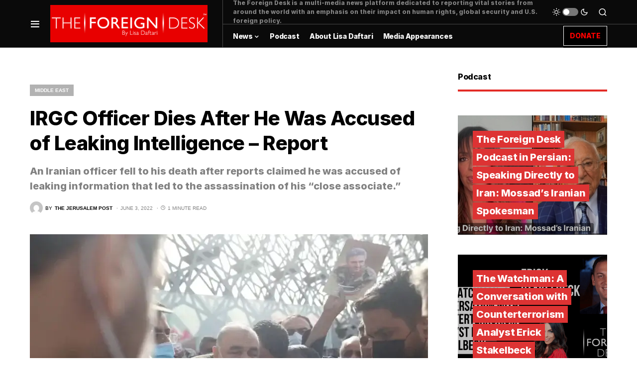

--- FILE ---
content_type: text/html; charset=UTF-8
request_url: https://foreigndesknews.com/middle-east/irgc-officer-dies-after-he-was-accused-of-leaking-intelligence-report/
body_size: 17907
content:
<!doctype html>
<html dir="ltr" lang="en" prefix="og: https://ogp.me/ns#">
<head>
	<meta charset="UTF-8" />
	<meta name="viewport" content="width=device-width, initial-scale=1" />
	<link rel="profile" href="https://gmpg.org/xfn/11" />
	<title>IRGC Officer Dies After He Was Accused of Leaking Intelligence – Report - The Foreign Desk | by Lisa Daftari</title>

		<!-- All in One SEO 4.6.8.1 - aioseo.com -->
		<meta name="description" content="An Iranian officer fell to his death after reports claimed he was accused of leaking information that led to the assassination of his &quot;close associate.&quot;" />
		<meta name="robots" content="max-image-preview:large" />
		<link rel="canonical" href="https://foreigndesknews.com/middle-east/irgc-officer-dies-after-he-was-accused-of-leaking-intelligence-report/" />
		<meta name="generator" content="All in One SEO (AIOSEO) 4.6.8.1" />
		<meta property="og:locale" content="en_US" />
		<meta property="og:site_name" content="The Foreign Desk | by Lisa Daftari - Get the latest international news." />
		<meta property="og:type" content="article" />
		<meta property="og:title" content="IRGC Officer Dies After He Was Accused of Leaking Intelligence – Report - The Foreign Desk | by Lisa Daftari" />
		<meta property="og:description" content="An Iranian officer fell to his death after reports claimed he was accused of leaking information that led to the assassination of his &quot;close associate.&quot;" />
		<meta property="og:url" content="https://foreigndesknews.com/middle-east/irgc-officer-dies-after-he-was-accused-of-leaking-intelligence-report/" />
		<meta property="og:image" content="https://foreigndesknews.com/wp-content/uploads/2022/06/IranO.webp" />
		<meta property="og:image:secure_url" content="https://foreigndesknews.com/wp-content/uploads/2022/06/IranO.webp" />
		<meta property="og:image:width" content="822" />
		<meta property="og:image:height" content="537" />
		<meta property="article:published_time" content="2022-06-03T03:58:19+00:00" />
		<meta property="article:modified_time" content="2022-06-03T03:58:20+00:00" />
		<meta property="article:publisher" content="https://www.facebook.com/theforeigndesk" />
		<meta name="twitter:card" content="summary" />
		<meta name="twitter:site" content="@ForeignDeskNews" />
		<meta name="twitter:title" content="IRGC Officer Dies After He Was Accused of Leaking Intelligence – Report - The Foreign Desk | by Lisa Daftari" />
		<meta name="twitter:description" content="An Iranian officer fell to his death after reports claimed he was accused of leaking information that led to the assassination of his &quot;close associate.&quot;" />
		<meta name="twitter:creator" content="@ForeignDeskNews" />
		<meta name="twitter:image" content="https://foreigndesknews.com/wp-content/uploads/2022/06/IranO.webp" />
		<script type="application/ld+json" class="aioseo-schema">
			{"@context":"https:\/\/schema.org","@graph":[{"@type":"BlogPosting","@id":"https:\/\/foreigndesknews.com\/middle-east\/irgc-officer-dies-after-he-was-accused-of-leaking-intelligence-report\/#blogposting","name":"IRGC Officer Dies After He Was Accused of Leaking Intelligence \u2013 Report - The Foreign Desk | by Lisa Daftari","headline":"IRGC Officer Dies After He Was Accused of Leaking Intelligence \u2013 Report","author":{"@id":"https:\/\/foreigndesknews.com\/author\/fd03\/#author"},"publisher":{"@id":"https:\/\/foreigndesknews.com\/#organization"},"image":{"@type":"ImageObject","url":"https:\/\/foreigndesknews.com\/wp-content\/uploads\/2022\/06\/IranO.webp","width":822,"height":537,"caption":"Islamic Revolutionary Guard Corps (IRGC) Commander-in-Chief Major General Hossein Salami, attends the funeral ceremony of Colonel Sayad Khodai, a member of Iran's Islamic Revolution Guards Corps, in Tehran, Iran, May 24, 2022\n(photo credit: MAJID ASGARIPOUR\/WANA (WEST ASIA NEWS AGENCY) VIA REUTERS)"},"datePublished":"2022-06-03T03:58:19+00:00","dateModified":"2022-06-03T03:58:20+00:00","inLanguage":"en","mainEntityOfPage":{"@id":"https:\/\/foreigndesknews.com\/middle-east\/irgc-officer-dies-after-he-was-accused-of-leaking-intelligence-report\/#webpage"},"isPartOf":{"@id":"https:\/\/foreigndesknews.com\/middle-east\/irgc-officer-dies-after-he-was-accused-of-leaking-intelligence-report\/#webpage"},"articleSection":"Middle East, Iran, The Jerusalem Post"},{"@type":"BreadcrumbList","@id":"https:\/\/foreigndesknews.com\/middle-east\/irgc-officer-dies-after-he-was-accused-of-leaking-intelligence-report\/#breadcrumblist","itemListElement":[{"@type":"ListItem","@id":"https:\/\/foreigndesknews.com\/#listItem","position":1,"name":"Home","item":"https:\/\/foreigndesknews.com\/","nextItem":"https:\/\/foreigndesknews.com\/category\/middle-east\/#listItem"},{"@type":"ListItem","@id":"https:\/\/foreigndesknews.com\/category\/middle-east\/#listItem","position":2,"name":"Middle East","item":"https:\/\/foreigndesknews.com\/category\/middle-east\/","nextItem":"https:\/\/foreigndesknews.com\/middle-east\/irgc-officer-dies-after-he-was-accused-of-leaking-intelligence-report\/#listItem","previousItem":"https:\/\/foreigndesknews.com\/#listItem"},{"@type":"ListItem","@id":"https:\/\/foreigndesknews.com\/middle-east\/irgc-officer-dies-after-he-was-accused-of-leaking-intelligence-report\/#listItem","position":3,"name":"IRGC Officer Dies After He Was Accused of Leaking Intelligence \u2013 Report","previousItem":"https:\/\/foreigndesknews.com\/category\/middle-east\/#listItem"}]},{"@type":"Organization","@id":"https:\/\/foreigndesknews.com\/#organization","name":"The Foreign Desk | by Lisa Daftari","description":"Get the latest international news.","url":"https:\/\/foreigndesknews.com\/","logo":{"@type":"ImageObject","url":"https:\/\/foreigndesknews.com\/wp-content\/uploads\/2021\/08\/2021-Logo-Web.png","@id":"https:\/\/foreigndesknews.com\/middle-east\/irgc-officer-dies-after-he-was-accused-of-leaking-intelligence-report\/#organizationLogo","width":400,"height":95},"image":{"@id":"https:\/\/foreigndesknews.com\/middle-east\/irgc-officer-dies-after-he-was-accused-of-leaking-intelligence-report\/#organizationLogo"},"sameAs":["https:\/\/www.facebook.com\/theforeigndesk","https:\/\/twitter.com\/ForeignDeskNews","https:\/\/www.instagram.com\/theforeigndesk\/","https:\/\/www.youtube.com\/@LisaDaftari","https:\/\/www.linkedin.com\/company\/the-foreign-desk\/"]},{"@type":"Person","@id":"https:\/\/foreigndesknews.com\/author\/fd03\/#author","url":"https:\/\/foreigndesknews.com\/author\/fd03\/","name":"Foreign Desk Staff","image":{"@type":"ImageObject","@id":"https:\/\/foreigndesknews.com\/middle-east\/irgc-officer-dies-after-he-was-accused-of-leaking-intelligence-report\/#authorImage","url":"https:\/\/secure.gravatar.com\/avatar\/b5edfe9f90d34e0a14264b531ddd128e?s=96&d=mm&r=g","width":96,"height":96,"caption":"Foreign Desk Staff"}},{"@type":"WebPage","@id":"https:\/\/foreigndesknews.com\/middle-east\/irgc-officer-dies-after-he-was-accused-of-leaking-intelligence-report\/#webpage","url":"https:\/\/foreigndesknews.com\/middle-east\/irgc-officer-dies-after-he-was-accused-of-leaking-intelligence-report\/","name":"IRGC Officer Dies After He Was Accused of Leaking Intelligence \u2013 Report - The Foreign Desk | by Lisa Daftari","description":"An Iranian officer fell to his death after reports claimed he was accused of leaking information that led to the assassination of his \"close associate.\"","inLanguage":"en","isPartOf":{"@id":"https:\/\/foreigndesknews.com\/#website"},"breadcrumb":{"@id":"https:\/\/foreigndesknews.com\/middle-east\/irgc-officer-dies-after-he-was-accused-of-leaking-intelligence-report\/#breadcrumblist"},"author":{"@id":"https:\/\/foreigndesknews.com\/author\/fd03\/#author"},"creator":{"@id":"https:\/\/foreigndesknews.com\/author\/fd03\/#author"},"image":{"@type":"ImageObject","url":"https:\/\/foreigndesknews.com\/wp-content\/uploads\/2022\/06\/IranO.webp","@id":"https:\/\/foreigndesknews.com\/middle-east\/irgc-officer-dies-after-he-was-accused-of-leaking-intelligence-report\/#mainImage","width":822,"height":537,"caption":"Islamic Revolutionary Guard Corps (IRGC) Commander-in-Chief Major General Hossein Salami, attends the funeral ceremony of Colonel Sayad Khodai, a member of Iran's Islamic Revolution Guards Corps, in Tehran, Iran, May 24, 2022\n(photo credit: MAJID ASGARIPOUR\/WANA (WEST ASIA NEWS AGENCY) VIA REUTERS)"},"primaryImageOfPage":{"@id":"https:\/\/foreigndesknews.com\/middle-east\/irgc-officer-dies-after-he-was-accused-of-leaking-intelligence-report\/#mainImage"},"datePublished":"2022-06-03T03:58:19+00:00","dateModified":"2022-06-03T03:58:20+00:00"},{"@type":"WebSite","@id":"https:\/\/foreigndesknews.com\/#website","url":"https:\/\/foreigndesknews.com\/","name":"The Foreign Desk | by Lisa Daftari","description":"Get the latest international news.","inLanguage":"en","publisher":{"@id":"https:\/\/foreigndesknews.com\/#organization"}}]}
		</script>
		<!-- All in One SEO -->

<link rel='dns-prefetch' href='//www.googletagmanager.com' />
<link rel='dns-prefetch' href='//pagead2.googlesyndication.com' />
<link rel="alternate" type="application/rss+xml" title="The Foreign Desk | by Lisa Daftari &raquo; Feed" href="https://foreigndesknews.com/feed/" />
<link rel="alternate" type="application/rss+xml" title="The Foreign Desk | by Lisa Daftari &raquo; Comments Feed" href="https://foreigndesknews.com/comments/feed/" />
			<link rel="preload" href="https://foreigndesknews.com/wp-content/plugins/canvas/assets/fonts/canvas-icons.woff" as="font" type="font/woff" crossorigin>
			<link rel='stylesheet' id='canvas-css'  href='https://foreigndesknews.com/wp-content/plugins/canvas/assets/css/canvas.css?ver=2.4.5' media='all' />
<link rel='alternate stylesheet' id='powerkit-icons-css'  href='https://foreigndesknews.com/wp-content/plugins/powerkit/assets/fonts/powerkit-icons.woff?ver=2.8.7' as='font' type='font/wof' crossorigin />
<link rel='stylesheet' id='powerkit-css'  href='https://foreigndesknews.com/wp-content/plugins/powerkit/assets/css/powerkit.css?ver=2.8.7' media='all' />
<link rel='stylesheet' id='wp-block-library-css'  href='https://foreigndesknews.com/wp-includes/css/dist/block-library/style.min.css?ver=5.8.12' media='all' />
<link rel='stylesheet' id='gctl-timeline-styles-css-css'  href='https://foreigndesknews.com/wp-content/plugins/timeline-block/includes/gutenberg-block/build/blocks.style.build.css?ver=5.8.12' media='all' />
<link rel='stylesheet' id='cltb_cp_timeline-cgb-style-css-css'  href='https://foreigndesknews.com/wp-content/plugins/timeline-block/includes/cool-timeline-block/dist/blocks.style.build.css' media='all' />
<link rel='stylesheet' id='canvas-block-alert-style-css'  href='https://foreigndesknews.com/wp-content/plugins/canvas/components/basic-elements/block-alert/block.css?ver=1721615753' media='all' />
<link rel='stylesheet' id='canvas-block-progress-style-css'  href='https://foreigndesknews.com/wp-content/plugins/canvas/components/basic-elements/block-progress/block.css?ver=1721615753' media='all' />
<link rel='stylesheet' id='canvas-block-collapsibles-style-css'  href='https://foreigndesknews.com/wp-content/plugins/canvas/components/basic-elements/block-collapsibles/block.css?ver=1721615753' media='all' />
<link rel='stylesheet' id='canvas-block-tabs-style-css'  href='https://foreigndesknews.com/wp-content/plugins/canvas/components/basic-elements/block-tabs/block.css?ver=1721615753' media='all' />
<link rel='stylesheet' id='canvas-block-section-heading-style-css'  href='https://foreigndesknews.com/wp-content/plugins/canvas/components/basic-elements/block-section-heading/block.css?ver=1721615753' media='all' />
<link rel='stylesheet' id='canvas-block-row-style-css'  href='https://foreigndesknews.com/wp-content/plugins/canvas/components/layout-blocks/block-row/block-row.css?ver=1721615753' media='all' />
<link rel='stylesheet' id='canvas-justified-gallery-block-style-css'  href='https://foreigndesknews.com/wp-content/plugins/canvas/components/justified-gallery/block/block-justified-gallery.css?ver=1721615753' media='all' />
<link rel='stylesheet' id='canvas-slider-gallery-block-style-css'  href='https://foreigndesknews.com/wp-content/plugins/canvas/components/slider-gallery/block/block-slider-gallery.css?ver=1721615753' media='all' />
<link rel='stylesheet' id='canvas-block-posts-sidebar-css'  href='https://foreigndesknews.com/wp-content/plugins/canvas/components/posts/block-posts-sidebar/block-posts-sidebar.css?ver=1721615753' media='all' />
<link rel='stylesheet' id='absolute-reviews-css'  href='https://foreigndesknews.com/wp-content/plugins/absolute-reviews/public/css/absolute-reviews-public.css?ver=1.1.3' media='all' />
<link rel='stylesheet' id='advanced-popups-css'  href='https://foreigndesknews.com/wp-content/plugins/advanced-popups/public/css/advanced-popups-public.css?ver=1.2.0' media='all' />
<link rel='stylesheet' id='canvas-block-heading-style-css'  href='https://foreigndesknews.com/wp-content/plugins/canvas/components/content-formatting/block-heading/block.css?ver=1721615753' media='all' />
<link rel='stylesheet' id='canvas-block-list-style-css'  href='https://foreigndesknews.com/wp-content/plugins/canvas/components/content-formatting/block-list/block.css?ver=1721615753' media='all' />
<link rel='stylesheet' id='canvas-block-paragraph-style-css'  href='https://foreigndesknews.com/wp-content/plugins/canvas/components/content-formatting/block-paragraph/block.css?ver=1721615753' media='all' />
<link rel='stylesheet' id='canvas-block-separator-style-css'  href='https://foreigndesknews.com/wp-content/plugins/canvas/components/content-formatting/block-separator/block.css?ver=1721615753' media='all' />
<link rel='stylesheet' id='canvas-block-group-style-css'  href='https://foreigndesknews.com/wp-content/plugins/canvas/components/basic-elements/block-group/block.css?ver=1721615753' media='all' />
<link rel='stylesheet' id='canvas-block-cover-style-css'  href='https://foreigndesknews.com/wp-content/plugins/canvas/components/basic-elements/block-cover/block.css?ver=1721615753' media='all' />
<link rel='stylesheet' id='powerkit-author-box-css'  href='https://foreigndesknews.com/wp-content/plugins/powerkit/modules/author-box/public/css/public-powerkit-author-box.css?ver=2.8.7' media='all' />
<link rel='stylesheet' id='powerkit-basic-elements-css'  href='https://foreigndesknews.com/wp-content/plugins/powerkit/modules/basic-elements/public/css/public-powerkit-basic-elements.css?ver=2.8.7' media='screen' />
<link rel='stylesheet' id='powerkit-coming-soon-css'  href='https://foreigndesknews.com/wp-content/plugins/powerkit/modules/coming-soon/public/css/public-powerkit-coming-soon.css?ver=2.8.7' media='all' />
<link rel='stylesheet' id='powerkit-content-formatting-css'  href='https://foreigndesknews.com/wp-content/plugins/powerkit/modules/content-formatting/public/css/public-powerkit-content-formatting.css?ver=2.8.7' media='all' />
<link rel='stylesheet' id='powerkit-сontributors-css'  href='https://foreigndesknews.com/wp-content/plugins/powerkit/modules/contributors/public/css/public-powerkit-contributors.css?ver=2.8.7' media='all' />
<link rel='stylesheet' id='powerkit-facebook-css'  href='https://foreigndesknews.com/wp-content/plugins/powerkit/modules/facebook/public/css/public-powerkit-facebook.css?ver=2.8.7' media='all' />
<link rel='stylesheet' id='powerkit-featured-categories-css'  href='https://foreigndesknews.com/wp-content/plugins/powerkit/modules/featured-categories/public/css/public-powerkit-featured-categories.css?ver=2.8.7' media='all' />
<link rel='stylesheet' id='powerkit-inline-posts-css'  href='https://foreigndesknews.com/wp-content/plugins/powerkit/modules/inline-posts/public/css/public-powerkit-inline-posts.css?ver=2.8.7' media='all' />
<link rel='stylesheet' id='powerkit-instagram-css'  href='https://foreigndesknews.com/wp-content/plugins/powerkit/modules/instagram/public/css/public-powerkit-instagram.css?ver=2.8.7' media='all' />
<link rel='stylesheet' id='powerkit-justified-gallery-css'  href='https://foreigndesknews.com/wp-content/plugins/powerkit/modules/justified-gallery/public/css/public-powerkit-justified-gallery.css?ver=2.8.7' media='all' />
<link rel='stylesheet' id='glightbox-css'  href='https://foreigndesknews.com/wp-content/plugins/powerkit/modules/lightbox/public/css/glightbox.min.css?ver=2.8.7' media='all' />
<link rel='stylesheet' id='powerkit-lightbox-css'  href='https://foreigndesknews.com/wp-content/plugins/powerkit/modules/lightbox/public/css/public-powerkit-lightbox.css?ver=2.8.7' media='all' />
<link rel='stylesheet' id='powerkit-opt-in-forms-css'  href='https://foreigndesknews.com/wp-content/plugins/powerkit/modules/opt-in-forms/public/css/public-powerkit-opt-in-forms.css?ver=2.8.7' media='all' />
<link rel='stylesheet' id='powerkit-scroll-to-top-css'  href='https://foreigndesknews.com/wp-content/plugins/powerkit/modules/scroll-to-top/public/css/public-powerkit-scroll-to-top.css?ver=2.8.7' media='all' />
<link rel='stylesheet' id='powerkit-share-buttons-css'  href='https://foreigndesknews.com/wp-content/plugins/powerkit/modules/share-buttons/public/css/public-powerkit-share-buttons.css?ver=2.8.7' media='all' />
<link rel='stylesheet' id='powerkit-slider-gallery-css'  href='https://foreigndesknews.com/wp-content/plugins/powerkit/modules/slider-gallery/public/css/public-powerkit-slider-gallery.css?ver=2.8.7' media='all' />
<link rel='stylesheet' id='powerkit-social-links-css'  href='https://foreigndesknews.com/wp-content/plugins/powerkit/modules/social-links/public/css/public-powerkit-social-links.css?ver=2.8.7' media='all' />
<link rel='stylesheet' id='powerkit-table-of-contents-css'  href='https://foreigndesknews.com/wp-content/plugins/powerkit/modules/table-of-contents/public/css/public-powerkit-table-of-contents.css?ver=2.8.7' media='all' />
<link rel='stylesheet' id='powerkit-twitter-css'  href='https://foreigndesknews.com/wp-content/plugins/powerkit/modules/twitter/public/css/public-powerkit-twitter.css?ver=2.8.7' media='all' />
<link rel='stylesheet' id='powerkit-widget-about-css'  href='https://foreigndesknews.com/wp-content/plugins/powerkit/modules/widget-about/public/css/public-powerkit-widget-about.css?ver=2.8.7' media='all' />
<link rel='stylesheet' id='rss-retriever-css'  href='https://foreigndesknews.com/wp-content/plugins/wp-rss-retriever/inc/css/rss-retriever.css?ver=1.6.10' media='all' />
<link rel='stylesheet' id='csco-styles-css'  href='https://foreigndesknews.com/wp-content/themes/newsblock/style.css?ver=1.1.8' media='all' />
<style id='csco-styles-inline-css'>
.searchwp-live-search-no-min-chars:after { content: "Continue typing" }
</style>
<link rel='stylesheet' id='searchwp-live-search-css'  href='https://foreigndesknews.com/wp-content/plugins/searchwp-live-ajax-search/assets/styles/style.css?ver=1.7.5' media='all' />
<script src='https://foreigndesknews.com/wp-includes/js/jquery/jquery.min.js?ver=3.6.0' id='jquery-core-js'></script>
<script src='https://foreigndesknews.com/wp-includes/js/jquery/jquery-migrate.min.js?ver=3.3.2' id='jquery-migrate-js'></script>
<script src='https://foreigndesknews.com/wp-content/plugins/advanced-popups/public/js/advanced-popups-public.js?ver=1.2.0' id='advanced-popups-js'></script>

<!-- Google Analytics snippet added by Site Kit -->
<script src='https://www.googletagmanager.com/gtag/js?id=UA-151386851-1' id='google_gtagjs-js' async></script>
<script id='google_gtagjs-js-after'>
window.dataLayer = window.dataLayer || [];function gtag(){dataLayer.push(arguments);}
gtag('set', 'linker', {"domains":["foreigndesknews.com"]} );
gtag("js", new Date());
gtag("set", "developer_id.dZTNiMT", true);
gtag("config", "UA-151386851-1", {"anonymize_ip":true});
gtag("config", "G-J7CH558MYR");
</script>

<!-- End Google Analytics snippet added by Site Kit -->
<link rel="https://api.w.org/" href="https://foreigndesknews.com/wp-json/" /><link rel="alternate" type="application/json" href="https://foreigndesknews.com/wp-json/wp/v2/posts/701417" /><link rel="EditURI" type="application/rsd+xml" title="RSD" href="https://foreigndesknews.com/xmlrpc.php?rsd" />
<link rel="wlwmanifest" type="application/wlwmanifest+xml" href="https://foreigndesknews.com/wp-includes/wlwmanifest.xml" /> 
<meta name="generator" content="WordPress 5.8.12" />
<link rel='shortlink' href='https://foreigndesknews.com/?p=701417' />
<link rel="alternate" type="application/json+oembed" href="https://foreigndesknews.com/wp-json/oembed/1.0/embed?url=https%3A%2F%2Fforeigndesknews.com%2Fmiddle-east%2Firgc-officer-dies-after-he-was-accused-of-leaking-intelligence-report%2F" />
<link rel="alternate" type="text/xml+oembed" href="https://foreigndesknews.com/wp-json/oembed/1.0/embed?url=https%3A%2F%2Fforeigndesknews.com%2Fmiddle-east%2Firgc-officer-dies-after-he-was-accused-of-leaking-intelligence-report%2F&#038;format=xml" />
		<link rel="preload" href="https://foreigndesknews.com/wp-content/plugins/absolute-reviews/fonts/absolute-reviews-icons.woff" as="font" type="font/woff" crossorigin>
				<link rel="preload" href="https://foreigndesknews.com/wp-content/plugins/advanced-popups/fonts/advanced-popups-icons.woff" as="font" type="font/woff" crossorigin>
		
<style type="text/css" media="all" id="canvas-blocks-dynamic-styles">
.cnvs-block-section-heading-1643690293078.cnvs-block-section-heading { --cnvs-section-heading-border-color: #e32c26!important; }
</style>
<meta name="generator" content="Site Kit by Google 1.102.0" /><script async src="https://pagead2.googlesyndication.com/pagead/js/adsbygoogle.js?client=ca-pub-6668400494555443"
     crossorigin="anonymous"></script>

<script id="mcjs">!function(c,h,i,m,p){m=c.createElement(h),p=c.getElementsByTagName(h)[0],m.async=1,m.src=i,p.parentNode.insertBefore(m,p)}(document,"script","https://chimpstatic.com/mcjs-connected/js/users/8e3a7f7eedbfe9981a654bffd/582e1b8c974255ef118110078.js");</script><style id='csco-theme-typography'>
	:root {
		/* Base Font */
		--cs-font-base-family: Inter;
		--cs-font-base-size: 1rem;
		--cs-font-base-weight: 400;
		--cs-font-base-style: normal;
		--cs-font-base-letter-spacing: normal;
		--cs-font-base-line-height: 1.5;

		/* Primary Font */
		--cs-font-primary-family: Inter;
		--cs-font-primary-size: 0.875rem;
		--cs-font-primary-weight: 400;
		--cs-font-primary-style: normal;
		--cs-font-primary-letter-spacing: -0.025em;
		--cs-font-primary-text-transform: none;

		/* Secondary Font */
		--cs-font-secondary-family: Inter;
		--cs-font-secondary-size: 0.75rem;
		--cs-font-secondary-weight: 400;
		--cs-font-secondary-style: normal;
		--cs-font-secondary-letter-spacing: normal;
		--cs-font-secondary-text-transform: none;

		/* Category Font */
		--cs-font-category-family: -apple-system, BlinkMacSystemFont, "Segoe UI", Roboto, Oxygen-Sans, Ubuntu, Cantarell, "Helvetica Neue", sans-serif;
		--cs-font-category-size: 0.625rem;
		--cs-font-category-weight: 700;
		--cs-font-category-style: normal;
		--cs-font-category-letter-spacing: ;
		--cs-font-category-text-transform: uppercase;

		/* Post Meta Font */
		--cs-font-post-meta-family: -apple-system, BlinkMacSystemFont, "Segoe UI", Roboto, Oxygen-Sans, Ubuntu, Cantarell, "Helvetica Neue", sans-serif;
		--cs-font-post-meta-size: 0.6255rem;
		--cs-font-post-meta-weight: 400;
		--cs-font-post-meta-style: normal;
		--cs-font-post-meta-letter-spacing: normal;
		--cs-font-post-meta-text-transform: uppercase;

		/* Input Font */
		--cs-font-input-family: Inter;
		--cs-font-input-size: 0.75rem;
		--cs-font-input-line-height: 1.625rem;
		--cs-font-input-weight: 400;
		--cs-font-input-style: normal;
		--cs-font-input-letter-spacing: normal;
		--cs-font-input-text-transform: none;

		/* Post Subbtitle */
		--cs-font-post-subtitle-family: inherit;
		--cs-font-post-subtitle-size: 1.25rem;
		--cs-font-post-subtitle-letter-spacing: normal;

		/* Post Content */
		--cs-font-post-content-family: Inter;
		--cs-font-post-content-size: 1rem;
		--cs-font-post-content-letter-spacing: normal;

		/* Summary */
		--cs-font-entry-summary-family: Inter;
		--cs-font-entry-summary-size: 1rem;
		--cs-font-entry-summary-letter-spacing: normal;

		/* Entry Excerpt */
		--cs-font-entry-excerpt-family: Inter;
		--cs-font-entry-excerpt-size: 0.875rem;
		--cs-font-entry-excerpt-letter-spacing: normal;

		/* Logos --------------- */

		/* Main Logo */
		--cs-font-main-logo-family: Inter;
		--cs-font-main-logo-size: 1.5rem;
		--cs-font-main-logo-weight: 700;
		--cs-font-main-logo-style: normal;
		--cs-font-main-logo-letter-spacing: -0.075em;
		--cs-font-main-logo-text-transform: none;

		/* Large Logo */
		--cs-font-large-logo-family: Inter;
		--cs-font-large-logo-size: 1.75rem;
		--cs-font-large-logo-weight: 700;
		--cs-font-large-logo-style: normal;
		--cs-font-large-logo-letter-spacing: -0.075em;
		--cs-font-large-logo-text-transform: none;

		/* Footer Logo */
		--cs-font-footer-logo-family: Inter;
		--cs-font-footer-logo-size: 1.5rem;
		--cs-font-footer-logo-weight: 700;
		--cs-font-footer-logo-style: normal;
		--cs-font-footer-logo-letter-spacing: -0.075em;
		--cs-font-footer-logo-text-transform: none;

		/* Headings --------------- */

		/* Headings */
		--cs-font-headings-family: Inter;
		--cs-font-headings-weight: 700;
		--cs-font-headings-style: normal;
		--cs-font-headings-line-height: 1.25;
		--cs-font-headings-letter-spacing: -0.0125em;
		--cs-font-headings-text-transform: none;

		/* Styled Heading */
		--cs-font-styled-heading-line-height: 1.3em;

		/* Decorated Heading */
		--cs-font-decorated-heading-family: Inter;
		--cs-font-decorated-heading-font-size: 1.25rem;
		--cs-font-decorated-heading-weight: 700;
		--cs-font-decorated-heading-style: normal;
		--cs-font-decorated-heading-line-height: -0.025em;
		--cs-font-decorated-heading-letter-spacing: normal;
		--cs-font-decorated-heading-text-transform: none;

		/* Menu Font --------------- */

		/* Menu */
		/* Used for main top level menu elements. */
		--cs-font-menu-family: Inter;
		--cs-font-menu-size: 0.875rem;
		--cs-font-menu-weight: 700;
		--cs-font-menu-style: normal;
		--cs-font-menu-letter-spacing: -0.0125em;
		--cs-font-menu-text-transform: none;

		/* Submenu Font */
		/* Used for submenu elements. */
		--cs-font-submenu-family: Inter;
		--cs-font-submenu-size: 0.875rem;
		--cs-font-submenu-weight: 400;
		--cs-font-submenu-style: normal;
		--cs-font-submenu-letter-spacing: 0px;
		--cs-font-submenu-text-transform: none;

		/* Section Headings --------------- */
		--cs-font-section-headings-family: Inter;
		--cs-font-section-headings-size: 1rem;
		--cs-font-section-headings-weight: 800;
		--cs-font-section-headings-style: normal;
		--cs-font-section-headings-letter-spacing: -0.025em;
		--cs-font-section-headings-text-transform: none;
	}

			.cs-header__widgets-column {
			--cs-font-section-headings-family: Inter;
			--cs-font-section-headings-size: 1.125rem;
			--cs-font-section-headings-weight: 800;
			--cs-font-section-headings-style: normal;
			--cs-font-section-headings-letter-spacing: -0.025em;
			--cs-font-section-headings-text-transform: none;
		}
	</style>

<!-- Google AdSense snippet added by Site Kit -->
<meta name="google-adsense-platform-account" content="ca-host-pub-2644536267352236">
<meta name="google-adsense-platform-domain" content="sitekit.withgoogle.com">
<!-- End Google AdSense snippet added by Site Kit -->

<!-- Google AdSense snippet added by Site Kit -->
<script async src="https://pagead2.googlesyndication.com/pagead/js/adsbygoogle.js?client=ca-pub-6668400494555443&amp;host=ca-host-pub-2644536267352236" crossorigin="anonymous"></script>

<!-- End Google AdSense snippet added by Site Kit -->
<link rel="icon" href="https://foreigndesknews.com/wp-content/uploads/2021/08/ICON-80x80.png" sizes="32x32" />
<link rel="icon" href="https://foreigndesknews.com/wp-content/uploads/2021/08/ICON.png" sizes="192x192" />
<link rel="apple-touch-icon" href="https://foreigndesknews.com/wp-content/uploads/2021/08/ICON.png" />
<meta name="msapplication-TileImage" content="https://foreigndesknews.com/wp-content/uploads/2021/08/ICON.png" />
		<style id="wp-custom-css">
			.cs-header__button {
	color: red ;
		background-color: black;
	}
.cs-header__button span{
    border: 1px solid white;
		padding: 12px
}
.cs-header__single-column-label {
	    border: 1px solid red;
		padding: 12px
	}

.entry-content p {font-family:sans-serif;}		</style>
		<style id="kirki-inline-styles">:root, [site-data-scheme="default"]{--cs-color-site-background:#FFFFFF;--cs-color-search-background:#000000;--cs-color-header-background:#0a0a0a;--cs-color-submenu-background:#ffffff;--cs-color-footer-background:#111111;}:root, [data-scheme="default"]{--cs-color-accent:#0a0a0a;--cs-color-accent-contrast:#ffffff;--cs-color-secondary:#818181;--cs-palette-color-secondary:#818181;--cs-color-secondary-contrast:#000000;--cs-color-styled-heading:#dd3333;--cs-color-styled-heading-contrast:#000000;--cs-color-styled-heading-hover:#e80100;--cs-color-styled-heading-hover-contrast:#000000;--cs-color-styled-category:rgba(0,0,0,0.3);--cs-color-styled-category-contrast:#ffffff;--cs-color-styled-category-hover:#000000;--cs-color-styled-category-hover-contrast:#FFFFFF;--cs-color-category:#e80100;--cs-color-category-hover:#000000;--cs-color-category-underline:rgba(255,255,255,0);--cs-color-button:#000000;--cs-color-button-contrast:#ffffff;--cs-color-button-hover:#282828;--cs-color-button-hover-contrast:#FFFFFF;--cs-color-overlay-background:rgba(0,0,0,0.25);}[site-data-scheme="dark"]{--cs-color-site-background:#1c1c1c;--cs-color-search-background:#333335;--cs-color-header-background:#000000;--cs-color-submenu-background:#1c1c1c;--cs-color-footer-background:#000000;}[data-scheme="dark"]{--cs-color-accent:#e80100;--cs-color-accent-contrast:#000000;--cs-color-secondary:#858585;--cs-palette-color-secondary:#858585;--cs-color-secondary-contrast:#000000;--cs-color-styled-heading:#e80100;--cs-color-styled-heading-contrast:#000000;--cs-color-styled-heading-hover:#e80100;--cs-color-styled-heading-hover-contrast:#000000;--cs-color-styled-category:#000000;--cs-color-styled-category-contrast:#FFFFFF;--cs-color-styled-category-hover:#e80100;--cs-color-styled-category-hover-contrast:#000000;--cs-color-category:#e80100;--cs-color-category-hover:#FFFFFF;--cs-color-category-underline:rgba(250,90,90,0);--cs-color-button:#3d3d3d;--cs-color-button-contrast:#FFFFFF;--cs-color-button-hover:#242424;--cs-color-button-hover-contrast:#FFFFFF;--cs-color-overlay-background:rgba(0,0,0,0.25);}:root{--cs-common-border-radius:0;--cs-primary-border-radius:0px;--cs-secondary-border-radius:50%;--cs-styled-category-border-radius:0;--cs-image-border-radius:0px;--cs-header-initial-height:95px;--cs-header-height:70px;}:root .cnvs-block-section-heading, [data-scheme="default"] .cnvs-block-section-heading, [data-scheme="dark"] [data-scheme="default"] .cnvs-block-section-heading{--cnvs-section-heading-border-color:#e9ecef;}[data-scheme="dark"] .cnvs-block-section-heading{--cnvs-section-heading-border-color:#49494b;}:root .cs-header__widgets-column .cnvs-block-section-heading, [data-scheme="dark"] [data-scheme="default"] .cs-header__widgets-column .cnvs-block-section-heading{--cnvs-section-heading-border-color:#e9ecef;}[data-scheme="dark"] .cs-header__widgets-column .cnvs-block-section-heading{--cnvs-section-heading-border-color:#49494b;}.cs-search__posts{--cs-image-border-radius:50%!important;}/* cyrillic-ext */
@font-face {
  font-family: 'Inter';
  font-style: normal;
  font-weight: 400;
  font-display: swap;
  src: url(https://foreigndesknews.com/wp-content/fonts/inter/font) format('woff');
  unicode-range: U+0460-052F, U+1C80-1C8A, U+20B4, U+2DE0-2DFF, U+A640-A69F, U+FE2E-FE2F;
}
/* cyrillic */
@font-face {
  font-family: 'Inter';
  font-style: normal;
  font-weight: 400;
  font-display: swap;
  src: url(https://foreigndesknews.com/wp-content/fonts/inter/font) format('woff');
  unicode-range: U+0301, U+0400-045F, U+0490-0491, U+04B0-04B1, U+2116;
}
/* greek-ext */
@font-face {
  font-family: 'Inter';
  font-style: normal;
  font-weight: 400;
  font-display: swap;
  src: url(https://foreigndesknews.com/wp-content/fonts/inter/font) format('woff');
  unicode-range: U+1F00-1FFF;
}
/* greek */
@font-face {
  font-family: 'Inter';
  font-style: normal;
  font-weight: 400;
  font-display: swap;
  src: url(https://foreigndesknews.com/wp-content/fonts/inter/font) format('woff');
  unicode-range: U+0370-0377, U+037A-037F, U+0384-038A, U+038C, U+038E-03A1, U+03A3-03FF;
}
/* vietnamese */
@font-face {
  font-family: 'Inter';
  font-style: normal;
  font-weight: 400;
  font-display: swap;
  src: url(https://foreigndesknews.com/wp-content/fonts/inter/font) format('woff');
  unicode-range: U+0102-0103, U+0110-0111, U+0128-0129, U+0168-0169, U+01A0-01A1, U+01AF-01B0, U+0300-0301, U+0303-0304, U+0308-0309, U+0323, U+0329, U+1EA0-1EF9, U+20AB;
}
/* latin-ext */
@font-face {
  font-family: 'Inter';
  font-style: normal;
  font-weight: 400;
  font-display: swap;
  src: url(https://foreigndesknews.com/wp-content/fonts/inter/font) format('woff');
  unicode-range: U+0100-02BA, U+02BD-02C5, U+02C7-02CC, U+02CE-02D7, U+02DD-02FF, U+0304, U+0308, U+0329, U+1D00-1DBF, U+1E00-1E9F, U+1EF2-1EFF, U+2020, U+20A0-20AB, U+20AD-20C0, U+2113, U+2C60-2C7F, U+A720-A7FF;
}
/* latin */
@font-face {
  font-family: 'Inter';
  font-style: normal;
  font-weight: 400;
  font-display: swap;
  src: url(https://foreigndesknews.com/wp-content/fonts/inter/font) format('woff');
  unicode-range: U+0000-00FF, U+0131, U+0152-0153, U+02BB-02BC, U+02C6, U+02DA, U+02DC, U+0304, U+0308, U+0329, U+2000-206F, U+20AC, U+2122, U+2191, U+2193, U+2212, U+2215, U+FEFF, U+FFFD;
}
/* cyrillic-ext */
@font-face {
  font-family: 'Inter';
  font-style: normal;
  font-weight: 600;
  font-display: swap;
  src: url(https://foreigndesknews.com/wp-content/fonts/inter/font) format('woff');
  unicode-range: U+0460-052F, U+1C80-1C8A, U+20B4, U+2DE0-2DFF, U+A640-A69F, U+FE2E-FE2F;
}
/* cyrillic */
@font-face {
  font-family: 'Inter';
  font-style: normal;
  font-weight: 600;
  font-display: swap;
  src: url(https://foreigndesknews.com/wp-content/fonts/inter/font) format('woff');
  unicode-range: U+0301, U+0400-045F, U+0490-0491, U+04B0-04B1, U+2116;
}
/* greek-ext */
@font-face {
  font-family: 'Inter';
  font-style: normal;
  font-weight: 600;
  font-display: swap;
  src: url(https://foreigndesknews.com/wp-content/fonts/inter/font) format('woff');
  unicode-range: U+1F00-1FFF;
}
/* greek */
@font-face {
  font-family: 'Inter';
  font-style: normal;
  font-weight: 600;
  font-display: swap;
  src: url(https://foreigndesknews.com/wp-content/fonts/inter/font) format('woff');
  unicode-range: U+0370-0377, U+037A-037F, U+0384-038A, U+038C, U+038E-03A1, U+03A3-03FF;
}
/* vietnamese */
@font-face {
  font-family: 'Inter';
  font-style: normal;
  font-weight: 600;
  font-display: swap;
  src: url(https://foreigndesknews.com/wp-content/fonts/inter/font) format('woff');
  unicode-range: U+0102-0103, U+0110-0111, U+0128-0129, U+0168-0169, U+01A0-01A1, U+01AF-01B0, U+0300-0301, U+0303-0304, U+0308-0309, U+0323, U+0329, U+1EA0-1EF9, U+20AB;
}
/* latin-ext */
@font-face {
  font-family: 'Inter';
  font-style: normal;
  font-weight: 600;
  font-display: swap;
  src: url(https://foreigndesknews.com/wp-content/fonts/inter/font) format('woff');
  unicode-range: U+0100-02BA, U+02BD-02C5, U+02C7-02CC, U+02CE-02D7, U+02DD-02FF, U+0304, U+0308, U+0329, U+1D00-1DBF, U+1E00-1E9F, U+1EF2-1EFF, U+2020, U+20A0-20AB, U+20AD-20C0, U+2113, U+2C60-2C7F, U+A720-A7FF;
}
/* latin */
@font-face {
  font-family: 'Inter';
  font-style: normal;
  font-weight: 600;
  font-display: swap;
  src: url(https://foreigndesknews.com/wp-content/fonts/inter/font) format('woff');
  unicode-range: U+0000-00FF, U+0131, U+0152-0153, U+02BB-02BC, U+02C6, U+02DA, U+02DC, U+0304, U+0308, U+0329, U+2000-206F, U+20AC, U+2122, U+2191, U+2193, U+2212, U+2215, U+FEFF, U+FFFD;
}
/* cyrillic-ext */
@font-face {
  font-family: 'Inter';
  font-style: normal;
  font-weight: 700;
  font-display: swap;
  src: url(https://foreigndesknews.com/wp-content/fonts/inter/font) format('woff');
  unicode-range: U+0460-052F, U+1C80-1C8A, U+20B4, U+2DE0-2DFF, U+A640-A69F, U+FE2E-FE2F;
}
/* cyrillic */
@font-face {
  font-family: 'Inter';
  font-style: normal;
  font-weight: 700;
  font-display: swap;
  src: url(https://foreigndesknews.com/wp-content/fonts/inter/font) format('woff');
  unicode-range: U+0301, U+0400-045F, U+0490-0491, U+04B0-04B1, U+2116;
}
/* greek-ext */
@font-face {
  font-family: 'Inter';
  font-style: normal;
  font-weight: 700;
  font-display: swap;
  src: url(https://foreigndesknews.com/wp-content/fonts/inter/font) format('woff');
  unicode-range: U+1F00-1FFF;
}
/* greek */
@font-face {
  font-family: 'Inter';
  font-style: normal;
  font-weight: 700;
  font-display: swap;
  src: url(https://foreigndesknews.com/wp-content/fonts/inter/font) format('woff');
  unicode-range: U+0370-0377, U+037A-037F, U+0384-038A, U+038C, U+038E-03A1, U+03A3-03FF;
}
/* vietnamese */
@font-face {
  font-family: 'Inter';
  font-style: normal;
  font-weight: 700;
  font-display: swap;
  src: url(https://foreigndesknews.com/wp-content/fonts/inter/font) format('woff');
  unicode-range: U+0102-0103, U+0110-0111, U+0128-0129, U+0168-0169, U+01A0-01A1, U+01AF-01B0, U+0300-0301, U+0303-0304, U+0308-0309, U+0323, U+0329, U+1EA0-1EF9, U+20AB;
}
/* latin-ext */
@font-face {
  font-family: 'Inter';
  font-style: normal;
  font-weight: 700;
  font-display: swap;
  src: url(https://foreigndesknews.com/wp-content/fonts/inter/font) format('woff');
  unicode-range: U+0100-02BA, U+02BD-02C5, U+02C7-02CC, U+02CE-02D7, U+02DD-02FF, U+0304, U+0308, U+0329, U+1D00-1DBF, U+1E00-1E9F, U+1EF2-1EFF, U+2020, U+20A0-20AB, U+20AD-20C0, U+2113, U+2C60-2C7F, U+A720-A7FF;
}
/* latin */
@font-face {
  font-family: 'Inter';
  font-style: normal;
  font-weight: 700;
  font-display: swap;
  src: url(https://foreigndesknews.com/wp-content/fonts/inter/font) format('woff');
  unicode-range: U+0000-00FF, U+0131, U+0152-0153, U+02BB-02BC, U+02C6, U+02DA, U+02DC, U+0304, U+0308, U+0329, U+2000-206F, U+20AC, U+2122, U+2191, U+2193, U+2212, U+2215, U+FEFF, U+FFFD;
}
/* cyrillic-ext */
@font-face {
  font-family: 'Inter';
  font-style: normal;
  font-weight: 800;
  font-display: swap;
  src: url(https://foreigndesknews.com/wp-content/fonts/inter/font) format('woff');
  unicode-range: U+0460-052F, U+1C80-1C8A, U+20B4, U+2DE0-2DFF, U+A640-A69F, U+FE2E-FE2F;
}
/* cyrillic */
@font-face {
  font-family: 'Inter';
  font-style: normal;
  font-weight: 800;
  font-display: swap;
  src: url(https://foreigndesknews.com/wp-content/fonts/inter/font) format('woff');
  unicode-range: U+0301, U+0400-045F, U+0490-0491, U+04B0-04B1, U+2116;
}
/* greek-ext */
@font-face {
  font-family: 'Inter';
  font-style: normal;
  font-weight: 800;
  font-display: swap;
  src: url(https://foreigndesknews.com/wp-content/fonts/inter/font) format('woff');
  unicode-range: U+1F00-1FFF;
}
/* greek */
@font-face {
  font-family: 'Inter';
  font-style: normal;
  font-weight: 800;
  font-display: swap;
  src: url(https://foreigndesknews.com/wp-content/fonts/inter/font) format('woff');
  unicode-range: U+0370-0377, U+037A-037F, U+0384-038A, U+038C, U+038E-03A1, U+03A3-03FF;
}
/* vietnamese */
@font-face {
  font-family: 'Inter';
  font-style: normal;
  font-weight: 800;
  font-display: swap;
  src: url(https://foreigndesknews.com/wp-content/fonts/inter/font) format('woff');
  unicode-range: U+0102-0103, U+0110-0111, U+0128-0129, U+0168-0169, U+01A0-01A1, U+01AF-01B0, U+0300-0301, U+0303-0304, U+0308-0309, U+0323, U+0329, U+1EA0-1EF9, U+20AB;
}
/* latin-ext */
@font-face {
  font-family: 'Inter';
  font-style: normal;
  font-weight: 800;
  font-display: swap;
  src: url(https://foreigndesknews.com/wp-content/fonts/inter/font) format('woff');
  unicode-range: U+0100-02BA, U+02BD-02C5, U+02C7-02CC, U+02CE-02D7, U+02DD-02FF, U+0304, U+0308, U+0329, U+1D00-1DBF, U+1E00-1E9F, U+1EF2-1EFF, U+2020, U+20A0-20AB, U+20AD-20C0, U+2113, U+2C60-2C7F, U+A720-A7FF;
}
/* latin */
@font-face {
  font-family: 'Inter';
  font-style: normal;
  font-weight: 800;
  font-display: swap;
  src: url(https://foreigndesknews.com/wp-content/fonts/inter/font) format('woff');
  unicode-range: U+0000-00FF, U+0131, U+0152-0153, U+02BB-02BC, U+02C6, U+02DA, U+02DC, U+0304, U+0308, U+0329, U+2000-206F, U+20AC, U+2122, U+2191, U+2193, U+2212, U+2215, U+FEFF, U+FFFD;
}/* cyrillic-ext */
@font-face {
  font-family: 'Inter';
  font-style: normal;
  font-weight: 400;
  font-display: swap;
  src: url(https://foreigndesknews.com/wp-content/fonts/inter/font) format('woff');
  unicode-range: U+0460-052F, U+1C80-1C8A, U+20B4, U+2DE0-2DFF, U+A640-A69F, U+FE2E-FE2F;
}
/* cyrillic */
@font-face {
  font-family: 'Inter';
  font-style: normal;
  font-weight: 400;
  font-display: swap;
  src: url(https://foreigndesknews.com/wp-content/fonts/inter/font) format('woff');
  unicode-range: U+0301, U+0400-045F, U+0490-0491, U+04B0-04B1, U+2116;
}
/* greek-ext */
@font-face {
  font-family: 'Inter';
  font-style: normal;
  font-weight: 400;
  font-display: swap;
  src: url(https://foreigndesknews.com/wp-content/fonts/inter/font) format('woff');
  unicode-range: U+1F00-1FFF;
}
/* greek */
@font-face {
  font-family: 'Inter';
  font-style: normal;
  font-weight: 400;
  font-display: swap;
  src: url(https://foreigndesknews.com/wp-content/fonts/inter/font) format('woff');
  unicode-range: U+0370-0377, U+037A-037F, U+0384-038A, U+038C, U+038E-03A1, U+03A3-03FF;
}
/* vietnamese */
@font-face {
  font-family: 'Inter';
  font-style: normal;
  font-weight: 400;
  font-display: swap;
  src: url(https://foreigndesknews.com/wp-content/fonts/inter/font) format('woff');
  unicode-range: U+0102-0103, U+0110-0111, U+0128-0129, U+0168-0169, U+01A0-01A1, U+01AF-01B0, U+0300-0301, U+0303-0304, U+0308-0309, U+0323, U+0329, U+1EA0-1EF9, U+20AB;
}
/* latin-ext */
@font-face {
  font-family: 'Inter';
  font-style: normal;
  font-weight: 400;
  font-display: swap;
  src: url(https://foreigndesknews.com/wp-content/fonts/inter/font) format('woff');
  unicode-range: U+0100-02BA, U+02BD-02C5, U+02C7-02CC, U+02CE-02D7, U+02DD-02FF, U+0304, U+0308, U+0329, U+1D00-1DBF, U+1E00-1E9F, U+1EF2-1EFF, U+2020, U+20A0-20AB, U+20AD-20C0, U+2113, U+2C60-2C7F, U+A720-A7FF;
}
/* latin */
@font-face {
  font-family: 'Inter';
  font-style: normal;
  font-weight: 400;
  font-display: swap;
  src: url(https://foreigndesknews.com/wp-content/fonts/inter/font) format('woff');
  unicode-range: U+0000-00FF, U+0131, U+0152-0153, U+02BB-02BC, U+02C6, U+02DA, U+02DC, U+0304, U+0308, U+0329, U+2000-206F, U+20AC, U+2122, U+2191, U+2193, U+2212, U+2215, U+FEFF, U+FFFD;
}
/* cyrillic-ext */
@font-face {
  font-family: 'Inter';
  font-style: normal;
  font-weight: 600;
  font-display: swap;
  src: url(https://foreigndesknews.com/wp-content/fonts/inter/font) format('woff');
  unicode-range: U+0460-052F, U+1C80-1C8A, U+20B4, U+2DE0-2DFF, U+A640-A69F, U+FE2E-FE2F;
}
/* cyrillic */
@font-face {
  font-family: 'Inter';
  font-style: normal;
  font-weight: 600;
  font-display: swap;
  src: url(https://foreigndesknews.com/wp-content/fonts/inter/font) format('woff');
  unicode-range: U+0301, U+0400-045F, U+0490-0491, U+04B0-04B1, U+2116;
}
/* greek-ext */
@font-face {
  font-family: 'Inter';
  font-style: normal;
  font-weight: 600;
  font-display: swap;
  src: url(https://foreigndesknews.com/wp-content/fonts/inter/font) format('woff');
  unicode-range: U+1F00-1FFF;
}
/* greek */
@font-face {
  font-family: 'Inter';
  font-style: normal;
  font-weight: 600;
  font-display: swap;
  src: url(https://foreigndesknews.com/wp-content/fonts/inter/font) format('woff');
  unicode-range: U+0370-0377, U+037A-037F, U+0384-038A, U+038C, U+038E-03A1, U+03A3-03FF;
}
/* vietnamese */
@font-face {
  font-family: 'Inter';
  font-style: normal;
  font-weight: 600;
  font-display: swap;
  src: url(https://foreigndesknews.com/wp-content/fonts/inter/font) format('woff');
  unicode-range: U+0102-0103, U+0110-0111, U+0128-0129, U+0168-0169, U+01A0-01A1, U+01AF-01B0, U+0300-0301, U+0303-0304, U+0308-0309, U+0323, U+0329, U+1EA0-1EF9, U+20AB;
}
/* latin-ext */
@font-face {
  font-family: 'Inter';
  font-style: normal;
  font-weight: 600;
  font-display: swap;
  src: url(https://foreigndesknews.com/wp-content/fonts/inter/font) format('woff');
  unicode-range: U+0100-02BA, U+02BD-02C5, U+02C7-02CC, U+02CE-02D7, U+02DD-02FF, U+0304, U+0308, U+0329, U+1D00-1DBF, U+1E00-1E9F, U+1EF2-1EFF, U+2020, U+20A0-20AB, U+20AD-20C0, U+2113, U+2C60-2C7F, U+A720-A7FF;
}
/* latin */
@font-face {
  font-family: 'Inter';
  font-style: normal;
  font-weight: 600;
  font-display: swap;
  src: url(https://foreigndesknews.com/wp-content/fonts/inter/font) format('woff');
  unicode-range: U+0000-00FF, U+0131, U+0152-0153, U+02BB-02BC, U+02C6, U+02DA, U+02DC, U+0304, U+0308, U+0329, U+2000-206F, U+20AC, U+2122, U+2191, U+2193, U+2212, U+2215, U+FEFF, U+FFFD;
}
/* cyrillic-ext */
@font-face {
  font-family: 'Inter';
  font-style: normal;
  font-weight: 700;
  font-display: swap;
  src: url(https://foreigndesknews.com/wp-content/fonts/inter/font) format('woff');
  unicode-range: U+0460-052F, U+1C80-1C8A, U+20B4, U+2DE0-2DFF, U+A640-A69F, U+FE2E-FE2F;
}
/* cyrillic */
@font-face {
  font-family: 'Inter';
  font-style: normal;
  font-weight: 700;
  font-display: swap;
  src: url(https://foreigndesknews.com/wp-content/fonts/inter/font) format('woff');
  unicode-range: U+0301, U+0400-045F, U+0490-0491, U+04B0-04B1, U+2116;
}
/* greek-ext */
@font-face {
  font-family: 'Inter';
  font-style: normal;
  font-weight: 700;
  font-display: swap;
  src: url(https://foreigndesknews.com/wp-content/fonts/inter/font) format('woff');
  unicode-range: U+1F00-1FFF;
}
/* greek */
@font-face {
  font-family: 'Inter';
  font-style: normal;
  font-weight: 700;
  font-display: swap;
  src: url(https://foreigndesknews.com/wp-content/fonts/inter/font) format('woff');
  unicode-range: U+0370-0377, U+037A-037F, U+0384-038A, U+038C, U+038E-03A1, U+03A3-03FF;
}
/* vietnamese */
@font-face {
  font-family: 'Inter';
  font-style: normal;
  font-weight: 700;
  font-display: swap;
  src: url(https://foreigndesknews.com/wp-content/fonts/inter/font) format('woff');
  unicode-range: U+0102-0103, U+0110-0111, U+0128-0129, U+0168-0169, U+01A0-01A1, U+01AF-01B0, U+0300-0301, U+0303-0304, U+0308-0309, U+0323, U+0329, U+1EA0-1EF9, U+20AB;
}
/* latin-ext */
@font-face {
  font-family: 'Inter';
  font-style: normal;
  font-weight: 700;
  font-display: swap;
  src: url(https://foreigndesknews.com/wp-content/fonts/inter/font) format('woff');
  unicode-range: U+0100-02BA, U+02BD-02C5, U+02C7-02CC, U+02CE-02D7, U+02DD-02FF, U+0304, U+0308, U+0329, U+1D00-1DBF, U+1E00-1E9F, U+1EF2-1EFF, U+2020, U+20A0-20AB, U+20AD-20C0, U+2113, U+2C60-2C7F, U+A720-A7FF;
}
/* latin */
@font-face {
  font-family: 'Inter';
  font-style: normal;
  font-weight: 700;
  font-display: swap;
  src: url(https://foreigndesknews.com/wp-content/fonts/inter/font) format('woff');
  unicode-range: U+0000-00FF, U+0131, U+0152-0153, U+02BB-02BC, U+02C6, U+02DA, U+02DC, U+0304, U+0308, U+0329, U+2000-206F, U+20AC, U+2122, U+2191, U+2193, U+2212, U+2215, U+FEFF, U+FFFD;
}
/* cyrillic-ext */
@font-face {
  font-family: 'Inter';
  font-style: normal;
  font-weight: 800;
  font-display: swap;
  src: url(https://foreigndesknews.com/wp-content/fonts/inter/font) format('woff');
  unicode-range: U+0460-052F, U+1C80-1C8A, U+20B4, U+2DE0-2DFF, U+A640-A69F, U+FE2E-FE2F;
}
/* cyrillic */
@font-face {
  font-family: 'Inter';
  font-style: normal;
  font-weight: 800;
  font-display: swap;
  src: url(https://foreigndesknews.com/wp-content/fonts/inter/font) format('woff');
  unicode-range: U+0301, U+0400-045F, U+0490-0491, U+04B0-04B1, U+2116;
}
/* greek-ext */
@font-face {
  font-family: 'Inter';
  font-style: normal;
  font-weight: 800;
  font-display: swap;
  src: url(https://foreigndesknews.com/wp-content/fonts/inter/font) format('woff');
  unicode-range: U+1F00-1FFF;
}
/* greek */
@font-face {
  font-family: 'Inter';
  font-style: normal;
  font-weight: 800;
  font-display: swap;
  src: url(https://foreigndesknews.com/wp-content/fonts/inter/font) format('woff');
  unicode-range: U+0370-0377, U+037A-037F, U+0384-038A, U+038C, U+038E-03A1, U+03A3-03FF;
}
/* vietnamese */
@font-face {
  font-family: 'Inter';
  font-style: normal;
  font-weight: 800;
  font-display: swap;
  src: url(https://foreigndesknews.com/wp-content/fonts/inter/font) format('woff');
  unicode-range: U+0102-0103, U+0110-0111, U+0128-0129, U+0168-0169, U+01A0-01A1, U+01AF-01B0, U+0300-0301, U+0303-0304, U+0308-0309, U+0323, U+0329, U+1EA0-1EF9, U+20AB;
}
/* latin-ext */
@font-face {
  font-family: 'Inter';
  font-style: normal;
  font-weight: 800;
  font-display: swap;
  src: url(https://foreigndesknews.com/wp-content/fonts/inter/font) format('woff');
  unicode-range: U+0100-02BA, U+02BD-02C5, U+02C7-02CC, U+02CE-02D7, U+02DD-02FF, U+0304, U+0308, U+0329, U+1D00-1DBF, U+1E00-1E9F, U+1EF2-1EFF, U+2020, U+20A0-20AB, U+20AD-20C0, U+2113, U+2C60-2C7F, U+A720-A7FF;
}
/* latin */
@font-face {
  font-family: 'Inter';
  font-style: normal;
  font-weight: 800;
  font-display: swap;
  src: url(https://foreigndesknews.com/wp-content/fonts/inter/font) format('woff');
  unicode-range: U+0000-00FF, U+0131, U+0152-0153, U+02BB-02BC, U+02C6, U+02DA, U+02DC, U+0304, U+0308, U+0329, U+2000-206F, U+20AC, U+2122, U+2191, U+2193, U+2212, U+2215, U+FEFF, U+FFFD;
}/* cyrillic-ext */
@font-face {
  font-family: 'Inter';
  font-style: normal;
  font-weight: 400;
  font-display: swap;
  src: url(https://foreigndesknews.com/wp-content/fonts/inter/font) format('woff');
  unicode-range: U+0460-052F, U+1C80-1C8A, U+20B4, U+2DE0-2DFF, U+A640-A69F, U+FE2E-FE2F;
}
/* cyrillic */
@font-face {
  font-family: 'Inter';
  font-style: normal;
  font-weight: 400;
  font-display: swap;
  src: url(https://foreigndesknews.com/wp-content/fonts/inter/font) format('woff');
  unicode-range: U+0301, U+0400-045F, U+0490-0491, U+04B0-04B1, U+2116;
}
/* greek-ext */
@font-face {
  font-family: 'Inter';
  font-style: normal;
  font-weight: 400;
  font-display: swap;
  src: url(https://foreigndesknews.com/wp-content/fonts/inter/font) format('woff');
  unicode-range: U+1F00-1FFF;
}
/* greek */
@font-face {
  font-family: 'Inter';
  font-style: normal;
  font-weight: 400;
  font-display: swap;
  src: url(https://foreigndesknews.com/wp-content/fonts/inter/font) format('woff');
  unicode-range: U+0370-0377, U+037A-037F, U+0384-038A, U+038C, U+038E-03A1, U+03A3-03FF;
}
/* vietnamese */
@font-face {
  font-family: 'Inter';
  font-style: normal;
  font-weight: 400;
  font-display: swap;
  src: url(https://foreigndesknews.com/wp-content/fonts/inter/font) format('woff');
  unicode-range: U+0102-0103, U+0110-0111, U+0128-0129, U+0168-0169, U+01A0-01A1, U+01AF-01B0, U+0300-0301, U+0303-0304, U+0308-0309, U+0323, U+0329, U+1EA0-1EF9, U+20AB;
}
/* latin-ext */
@font-face {
  font-family: 'Inter';
  font-style: normal;
  font-weight: 400;
  font-display: swap;
  src: url(https://foreigndesknews.com/wp-content/fonts/inter/font) format('woff');
  unicode-range: U+0100-02BA, U+02BD-02C5, U+02C7-02CC, U+02CE-02D7, U+02DD-02FF, U+0304, U+0308, U+0329, U+1D00-1DBF, U+1E00-1E9F, U+1EF2-1EFF, U+2020, U+20A0-20AB, U+20AD-20C0, U+2113, U+2C60-2C7F, U+A720-A7FF;
}
/* latin */
@font-face {
  font-family: 'Inter';
  font-style: normal;
  font-weight: 400;
  font-display: swap;
  src: url(https://foreigndesknews.com/wp-content/fonts/inter/font) format('woff');
  unicode-range: U+0000-00FF, U+0131, U+0152-0153, U+02BB-02BC, U+02C6, U+02DA, U+02DC, U+0304, U+0308, U+0329, U+2000-206F, U+20AC, U+2122, U+2191, U+2193, U+2212, U+2215, U+FEFF, U+FFFD;
}
/* cyrillic-ext */
@font-face {
  font-family: 'Inter';
  font-style: normal;
  font-weight: 600;
  font-display: swap;
  src: url(https://foreigndesknews.com/wp-content/fonts/inter/font) format('woff');
  unicode-range: U+0460-052F, U+1C80-1C8A, U+20B4, U+2DE0-2DFF, U+A640-A69F, U+FE2E-FE2F;
}
/* cyrillic */
@font-face {
  font-family: 'Inter';
  font-style: normal;
  font-weight: 600;
  font-display: swap;
  src: url(https://foreigndesknews.com/wp-content/fonts/inter/font) format('woff');
  unicode-range: U+0301, U+0400-045F, U+0490-0491, U+04B0-04B1, U+2116;
}
/* greek-ext */
@font-face {
  font-family: 'Inter';
  font-style: normal;
  font-weight: 600;
  font-display: swap;
  src: url(https://foreigndesknews.com/wp-content/fonts/inter/font) format('woff');
  unicode-range: U+1F00-1FFF;
}
/* greek */
@font-face {
  font-family: 'Inter';
  font-style: normal;
  font-weight: 600;
  font-display: swap;
  src: url(https://foreigndesknews.com/wp-content/fonts/inter/font) format('woff');
  unicode-range: U+0370-0377, U+037A-037F, U+0384-038A, U+038C, U+038E-03A1, U+03A3-03FF;
}
/* vietnamese */
@font-face {
  font-family: 'Inter';
  font-style: normal;
  font-weight: 600;
  font-display: swap;
  src: url(https://foreigndesknews.com/wp-content/fonts/inter/font) format('woff');
  unicode-range: U+0102-0103, U+0110-0111, U+0128-0129, U+0168-0169, U+01A0-01A1, U+01AF-01B0, U+0300-0301, U+0303-0304, U+0308-0309, U+0323, U+0329, U+1EA0-1EF9, U+20AB;
}
/* latin-ext */
@font-face {
  font-family: 'Inter';
  font-style: normal;
  font-weight: 600;
  font-display: swap;
  src: url(https://foreigndesknews.com/wp-content/fonts/inter/font) format('woff');
  unicode-range: U+0100-02BA, U+02BD-02C5, U+02C7-02CC, U+02CE-02D7, U+02DD-02FF, U+0304, U+0308, U+0329, U+1D00-1DBF, U+1E00-1E9F, U+1EF2-1EFF, U+2020, U+20A0-20AB, U+20AD-20C0, U+2113, U+2C60-2C7F, U+A720-A7FF;
}
/* latin */
@font-face {
  font-family: 'Inter';
  font-style: normal;
  font-weight: 600;
  font-display: swap;
  src: url(https://foreigndesknews.com/wp-content/fonts/inter/font) format('woff');
  unicode-range: U+0000-00FF, U+0131, U+0152-0153, U+02BB-02BC, U+02C6, U+02DA, U+02DC, U+0304, U+0308, U+0329, U+2000-206F, U+20AC, U+2122, U+2191, U+2193, U+2212, U+2215, U+FEFF, U+FFFD;
}
/* cyrillic-ext */
@font-face {
  font-family: 'Inter';
  font-style: normal;
  font-weight: 700;
  font-display: swap;
  src: url(https://foreigndesknews.com/wp-content/fonts/inter/font) format('woff');
  unicode-range: U+0460-052F, U+1C80-1C8A, U+20B4, U+2DE0-2DFF, U+A640-A69F, U+FE2E-FE2F;
}
/* cyrillic */
@font-face {
  font-family: 'Inter';
  font-style: normal;
  font-weight: 700;
  font-display: swap;
  src: url(https://foreigndesknews.com/wp-content/fonts/inter/font) format('woff');
  unicode-range: U+0301, U+0400-045F, U+0490-0491, U+04B0-04B1, U+2116;
}
/* greek-ext */
@font-face {
  font-family: 'Inter';
  font-style: normal;
  font-weight: 700;
  font-display: swap;
  src: url(https://foreigndesknews.com/wp-content/fonts/inter/font) format('woff');
  unicode-range: U+1F00-1FFF;
}
/* greek */
@font-face {
  font-family: 'Inter';
  font-style: normal;
  font-weight: 700;
  font-display: swap;
  src: url(https://foreigndesknews.com/wp-content/fonts/inter/font) format('woff');
  unicode-range: U+0370-0377, U+037A-037F, U+0384-038A, U+038C, U+038E-03A1, U+03A3-03FF;
}
/* vietnamese */
@font-face {
  font-family: 'Inter';
  font-style: normal;
  font-weight: 700;
  font-display: swap;
  src: url(https://foreigndesknews.com/wp-content/fonts/inter/font) format('woff');
  unicode-range: U+0102-0103, U+0110-0111, U+0128-0129, U+0168-0169, U+01A0-01A1, U+01AF-01B0, U+0300-0301, U+0303-0304, U+0308-0309, U+0323, U+0329, U+1EA0-1EF9, U+20AB;
}
/* latin-ext */
@font-face {
  font-family: 'Inter';
  font-style: normal;
  font-weight: 700;
  font-display: swap;
  src: url(https://foreigndesknews.com/wp-content/fonts/inter/font) format('woff');
  unicode-range: U+0100-02BA, U+02BD-02C5, U+02C7-02CC, U+02CE-02D7, U+02DD-02FF, U+0304, U+0308, U+0329, U+1D00-1DBF, U+1E00-1E9F, U+1EF2-1EFF, U+2020, U+20A0-20AB, U+20AD-20C0, U+2113, U+2C60-2C7F, U+A720-A7FF;
}
/* latin */
@font-face {
  font-family: 'Inter';
  font-style: normal;
  font-weight: 700;
  font-display: swap;
  src: url(https://foreigndesknews.com/wp-content/fonts/inter/font) format('woff');
  unicode-range: U+0000-00FF, U+0131, U+0152-0153, U+02BB-02BC, U+02C6, U+02DA, U+02DC, U+0304, U+0308, U+0329, U+2000-206F, U+20AC, U+2122, U+2191, U+2193, U+2212, U+2215, U+FEFF, U+FFFD;
}
/* cyrillic-ext */
@font-face {
  font-family: 'Inter';
  font-style: normal;
  font-weight: 800;
  font-display: swap;
  src: url(https://foreigndesknews.com/wp-content/fonts/inter/font) format('woff');
  unicode-range: U+0460-052F, U+1C80-1C8A, U+20B4, U+2DE0-2DFF, U+A640-A69F, U+FE2E-FE2F;
}
/* cyrillic */
@font-face {
  font-family: 'Inter';
  font-style: normal;
  font-weight: 800;
  font-display: swap;
  src: url(https://foreigndesknews.com/wp-content/fonts/inter/font) format('woff');
  unicode-range: U+0301, U+0400-045F, U+0490-0491, U+04B0-04B1, U+2116;
}
/* greek-ext */
@font-face {
  font-family: 'Inter';
  font-style: normal;
  font-weight: 800;
  font-display: swap;
  src: url(https://foreigndesknews.com/wp-content/fonts/inter/font) format('woff');
  unicode-range: U+1F00-1FFF;
}
/* greek */
@font-face {
  font-family: 'Inter';
  font-style: normal;
  font-weight: 800;
  font-display: swap;
  src: url(https://foreigndesknews.com/wp-content/fonts/inter/font) format('woff');
  unicode-range: U+0370-0377, U+037A-037F, U+0384-038A, U+038C, U+038E-03A1, U+03A3-03FF;
}
/* vietnamese */
@font-face {
  font-family: 'Inter';
  font-style: normal;
  font-weight: 800;
  font-display: swap;
  src: url(https://foreigndesknews.com/wp-content/fonts/inter/font) format('woff');
  unicode-range: U+0102-0103, U+0110-0111, U+0128-0129, U+0168-0169, U+01A0-01A1, U+01AF-01B0, U+0300-0301, U+0303-0304, U+0308-0309, U+0323, U+0329, U+1EA0-1EF9, U+20AB;
}
/* latin-ext */
@font-face {
  font-family: 'Inter';
  font-style: normal;
  font-weight: 800;
  font-display: swap;
  src: url(https://foreigndesknews.com/wp-content/fonts/inter/font) format('woff');
  unicode-range: U+0100-02BA, U+02BD-02C5, U+02C7-02CC, U+02CE-02D7, U+02DD-02FF, U+0304, U+0308, U+0329, U+1D00-1DBF, U+1E00-1E9F, U+1EF2-1EFF, U+2020, U+20A0-20AB, U+20AD-20C0, U+2113, U+2C60-2C7F, U+A720-A7FF;
}
/* latin */
@font-face {
  font-family: 'Inter';
  font-style: normal;
  font-weight: 800;
  font-display: swap;
  src: url(https://foreigndesknews.com/wp-content/fonts/inter/font) format('woff');
  unicode-range: U+0000-00FF, U+0131, U+0152-0153, U+02BB-02BC, U+02C6, U+02DA, U+02DC, U+0304, U+0308, U+0329, U+2000-206F, U+20AC, U+2122, U+2191, U+2193, U+2212, U+2215, U+FEFF, U+FFFD;
}</style>	
	<!-- Google Tag Manager -->
<script>(function(w,d,s,l,i){w[l]=w[l]||[];w[l].push({'gtm.start':
new Date().getTime(),event:'gtm.js'});var f=d.getElementsByTagName(s)[0],
j=d.createElement(s),dl=l!='dataLayer'?'&l='+l:'';j.async=true;j.src=
'https://www.googletagmanager.com/gtm.js?id='+i+dl;f.parentNode.insertBefore(j,f);
})(window,document,'script','dataLayer','GTM-5Z49T3KC');</script>
<!-- End Google Tag Manager -->
	
	<!-- Retention Collection Script -->
	<script type="text/javascript">
!function(){var geq=window.geq=window.geq||[];if(geq.initialize) return;if (geq.invoked){if (window.console && console.error) {console.error("GE snippet included twice.");}return;}geq.invoked = true;geq.methods = ["page", "suppress", "trackOrder", "identify", "addToCart", "callBack", "event"];geq.factory = function(method){return function(){var args = Array.prototype.slice.call(arguments);args.unshift(method);geq.push(args);return geq;};};for (var i = 0; i < geq.methods.length; i++) {var key = geq.methods[i];geq[key] = geq.factory(key);} geq.load = function(key){var script = document.createElement("script");script.type = "text/javascript";script.async = true; if (location.href.includes("vge=true")) {script.src = "https://s3-us-west-2.amazonaws.com/jsstore/a/" + key + "/ge.js?v=" + Math.random();} else {script.src = "https://s3-us-west-2.amazonaws.com/jsstore/a/" + key + "/ge.js";} var first = document.getElementsByTagName("script")[0];first.parentNode.insertBefore(script, first);};geq.SNIPPET_VERSION = "1.6.1";
geq.load("E82H3YQQ");}();
</script>
<script>geq.page()</script>
	
</head>

<body data-rsssl=1 class="post-template-default single single-post postid-701417 single-format-standard wp-embed-responsive cs-page-layout-right cs-navbar-sticky-enabled cs-sticky-sidebar-enabled cs-stick-to-top" data-scheme='default' site-data-scheme='default'>
	
<!-- Google Tag Manager (noscript) -->
<noscript><iframe src="https://www.googletagmanager.com/ns.html?id=GTM-5Z49T3KC"
height="0" width="0" style="display:none;visibility:hidden"></iframe></noscript>
<!-- End Google Tag Manager (noscript) -->
	


	<div class="cs-site-overlay"></div>

	<div class="cs-offcanvas">
		<div class="cs-offcanvas__header" data-scheme="dark">
			
			<nav class="cs-offcanvas__nav">
						<div class="cs-logo ">
			<a class="cs-header__logo cs-logo-default " href="https://foreigndesknews.com/">
				<img src="https://foreigndesknews.com/wp-content/uploads/2021/08/2021-Logo-Web.png"  alt="The Foreign Desk | by Lisa Daftari" >			</a>

									<a class="cs-header__logo cs-logo-dark " href="https://foreigndesknews.com/">
							<img src="https://foreigndesknews.com/wp-content/uploads/2021/08/2021-Logo-Web.png"  alt="The Foreign Desk | by Lisa Daftari" >						</a>
							</div>
		
				<span class="cs-offcanvas__toggle" role="button"><i class="cs-icon cs-icon-x"></i></span>
			</nav>

					</div>
		<aside class="cs-offcanvas__sidebar">
			<div class="cs-offcanvas__inner cs-offcanvas__area cs-widget-area">
				<div class="widget widget_nav_menu cs-d-lg-none"><div class="menu-primary-container"><ul id="menu-primary" class="menu"><li id="menu-item-341" class="menu-item menu-item-type-custom menu-item-object-custom menu-item-has-children menu-item-341"><a href="#">News</a>
<ul class="sub-menu">
	<li id="menu-item-691577" class="menu-item menu-item-type-taxonomy menu-item-object-category menu-item-691577"><a href="https://foreigndesknews.com/category/first/">First on The Foreign Desk</a></li>
	<li id="menu-item-691234" class="menu-item menu-item-type-taxonomy menu-item-object-category menu-item-691234"><a href="https://foreigndesknews.com/category/asia/">Asia</a></li>
	<li id="menu-item-691235" class="menu-item menu-item-type-taxonomy menu-item-object-category menu-item-691235"><a href="https://foreigndesknews.com/category/europe/">Europe</a></li>
	<li id="menu-item-691236" class="menu-item menu-item-type-taxonomy menu-item-object-category menu-item-691236"><a href="https://foreigndesknews.com/category/latin-america/">Latin America</a></li>
	<li id="menu-item-691237" class="menu-item menu-item-type-taxonomy menu-item-object-category current-post-ancestor current-menu-parent current-post-parent menu-item-691237"><a href="https://foreigndesknews.com/category/middle-east/">Middle East</a></li>
	<li id="menu-item-691238" class="menu-item menu-item-type-taxonomy menu-item-object-category menu-item-691238"><a href="https://foreigndesknews.com/category/us/">U.S. Desk</a></li>
</ul>
</li>
<li id="menu-item-691575" class="menu-item menu-item-type-post_type menu-item-object-page menu-item-691575"><a href="https://foreigndesknews.com/podcast/">Podcast</a></li>
<li id="menu-item-708775" class="menu-item menu-item-type-post_type menu-item-object-page menu-item-708775"><a href="https://foreigndesknews.com/lisa/">About Lisa Daftari</a></li>
<li id="menu-item-706630" class="menu-item menu-item-type-post_type menu-item-object-page menu-item-706630"><a href="https://foreigndesknews.com/media/">Media Appearances</a></li>
</ul></div></div>
				<div class="widget block-6 widget_block">
<div class="wp-block-buttons is-content-justification-center">
<div class="wp-block-button has-custom-font-size has-medium-font-size"><a class="wp-block-button__link has-red-background-color has-background" href="https://foreigndesknews.com/donate/">Donate</a></div>
</div>
</div><div class="widget block-5 widget_block">
<h2 class="cnvs-block-section-heading cnvs-block-section-heading-1630458007694 is-style-cnvs-block-section-heading-5 halignleft" >
	<span class="cnvs-section-title">
		<span>Sign up for Lisa’s List. </span>
	</span>
</h2>
</div><div class="widget block-58 widget_block"><p><iframe src="https://api.leadconnectorhq.com/widget/form/YzvbZFhCojqnYlEmAmlL" style="width:100%;height:100%;border:none;border-radius:3px" id="inline-YzvbZFhCojqnYlEmAmlL" data-layout="{'id':'INLINE'}" data-trigger-type="alwaysShow" data-trigger-value="" data-activation-type="alwaysActivated" data-activation-value="" data-deactivation-type="neverDeactivate" data-deactivation-value="" data-form-name="TFD Lisa's List Signup - Black Text" data-height="492" data-layout-iframe-id="inline-YzvbZFhCojqnYlEmAmlL" data-form-id="YzvbZFhCojqnYlEmAmlL" title="TFD Lisa's List Signup - Black Text"><br />
</iframe><br>
<script src="https://link.msgsndr.com/js/form_embed.js"></script></p></div><div class="widget nav_menu-2 widget_nav_menu"><div class="menu-primary-container"><ul id="menu-primary-1" class="menu"><li class="menu-item menu-item-type-custom menu-item-object-custom menu-item-has-children menu-item-341"><a href="#">News</a>
<ul class="sub-menu">
	<li class="menu-item menu-item-type-taxonomy menu-item-object-category menu-item-691577"><a href="https://foreigndesknews.com/category/first/">First on The Foreign Desk</a></li>
	<li class="menu-item menu-item-type-taxonomy menu-item-object-category menu-item-691234"><a href="https://foreigndesknews.com/category/asia/">Asia</a></li>
	<li class="menu-item menu-item-type-taxonomy menu-item-object-category menu-item-691235"><a href="https://foreigndesknews.com/category/europe/">Europe</a></li>
	<li class="menu-item menu-item-type-taxonomy menu-item-object-category menu-item-691236"><a href="https://foreigndesknews.com/category/latin-america/">Latin America</a></li>
	<li class="menu-item menu-item-type-taxonomy menu-item-object-category current-post-ancestor current-menu-parent current-post-parent menu-item-691237"><a href="https://foreigndesknews.com/category/middle-east/">Middle East</a></li>
	<li class="menu-item menu-item-type-taxonomy menu-item-object-category menu-item-691238"><a href="https://foreigndesknews.com/category/us/">U.S. Desk</a></li>
</ul>
</li>
<li class="menu-item menu-item-type-post_type menu-item-object-page menu-item-691575"><a href="https://foreigndesknews.com/podcast/">Podcast</a></li>
<li class="menu-item menu-item-type-post_type menu-item-object-page menu-item-708775"><a href="https://foreigndesknews.com/lisa/">About Lisa Daftari</a></li>
<li class="menu-item menu-item-type-post_type menu-item-object-page menu-item-706630"><a href="https://foreigndesknews.com/media/">Media Appearances</a></li>
</ul></div></div>			</div>
		</aside>
	</div>
	
<div id="page" class="cs-site">

	
	<div class="cs-site-inner">

		
		
<header class="cs-header cs-header-stretch cs-header-four" data-scheme="dark">
	<div class="cs-container">
		<div class="cs-header__inner-wrapper cs-header__inner-desktop">
			<div class="cs-header__col cs-col-left">
								<span class="cs-header__offcanvas-toggle " role="button">
					<i class="cs-icon cs-icon-menu"></i>
				</span>
					<div class="cs-logo ">
			<a class="cs-header__logo cs-logo-default cs-logo-large" href="https://foreigndesknews.com/">
				<img src="https://foreigndesknews.com/wp-content/uploads/2021/08/2021-Logo-Web.png"  alt="The Foreign Desk | by Lisa Daftari" >			</a>

									<a class="cs-header__logo cs-logo-dark cs-logo-large" href="https://foreigndesknews.com/">
							<img src="https://foreigndesknews.com/wp-content/uploads/2021/08/2021-Logo-Web.png"  alt="The Foreign Desk | by Lisa Daftari" >						</a>
							</div>
					</div>
			<div class="cs-header__col cs-col-column">
				<div class="cs-header__item">
					<div class="cs-header__inner">
												<div class="cs-header__col cs-col-left cs-col-large">
															<div class="cs-header__info">
									<span> The Foreign Desk is a multi-media news platform dedicated to reporting vital stories from around the world with an emphasis on their impact on human rights, global security and U.S. foreign policy.</span>
								</div>
														</div>
						<div class="cs-header__col cs-col-right">
										<span role="button" class="cs-header__scheme-toggle cs-site-scheme-toggle">
				<i class="cs-header__scheme-toggle-icon cs-icon cs-icon-sun"></i>
				<span class="cs-header__scheme-toggle-element"></span>
				<i class="cs-header__scheme-toggle-icon cs-icon cs-icon-moon"></i>
			</span>
				<span class="cs-header__search-toggle" role="button">
			<i class="cs-icon cs-icon-search"></i>
		</span>
								</div>
					</div>
				</div>
				<div class="cs-header__item">
					<div class="cs-header__inner">
						<div class="cs-header__col cs-col-nav">
							<nav class="cs-header__nav"><ul id="menu-primary-2" class="cs-header__nav-inner"><li class="menu-item menu-item-type-custom menu-item-object-custom menu-item-has-children menu-item-341 cs-mega-menu cs-mega-menu-terms"><a href="#"><span>News</span></a>						<div class="sub-menu" data-scheme="default">
							<div class="cs-mm__content">
								<ul class="cs-mm__categories">
																				<li class="menu-item menu-item-type-taxonomy menu-item-object-category menu-item-691577 cs-mega-menu-child-term cs-mega-menu-child">
												<a href="https://foreigndesknews.com/category/first/" data-term="81" data-numberposts="4">First on The Foreign Desk</a>											</li>
																					<li class="menu-item menu-item-type-taxonomy menu-item-object-category menu-item-691234 cs-mega-menu-child-term cs-mega-menu-child">
												<a href="https://foreigndesknews.com/category/asia/" data-term="56" data-numberposts="4">Asia</a>											</li>
																					<li class="menu-item menu-item-type-taxonomy menu-item-object-category menu-item-691235 cs-mega-menu-child-term cs-mega-menu-child">
												<a href="https://foreigndesknews.com/category/europe/" data-term="58" data-numberposts="4">Europe</a>											</li>
																					<li class="menu-item menu-item-type-taxonomy menu-item-object-category menu-item-691236 cs-mega-menu-child-term cs-mega-menu-child">
												<a href="https://foreigndesknews.com/category/latin-america/" data-term="20" data-numberposts="4">Latin America</a>											</li>
																					<li class="menu-item menu-item-type-taxonomy menu-item-object-category current-post-ancestor current-menu-parent current-post-parent menu-item-691237 cs-mega-menu-child-term cs-mega-menu-child">
												<a href="https://foreigndesknews.com/category/middle-east/" data-term="18" data-numberposts="4">Middle East</a>											</li>
																					<li class="menu-item menu-item-type-taxonomy menu-item-object-category menu-item-691238 cs-mega-menu-child-term cs-mega-menu-child">
												<a href="https://foreigndesknews.com/category/us/" data-term="54" data-numberposts="4">U.S. Desk</a>											</li>
																		</ul>

								<div class="cs-mm__posts-container cs-has-spinner">
																					<div class="cs-mm__posts" data-term="81"><span class="cs-spinner"></span></div>
																							<div class="cs-mm__posts" data-term="56"><span class="cs-spinner"></span></div>
																							<div class="cs-mm__posts" data-term="58"><span class="cs-spinner"></span></div>
																							<div class="cs-mm__posts" data-term="20"><span class="cs-spinner"></span></div>
																							<div class="cs-mm__posts" data-term="18"><span class="cs-spinner"></span></div>
																							<div class="cs-mm__posts" data-term="54"><span class="cs-spinner"></span></div>
																			</div>
							</div>
						</div>
						</li>
<li class="menu-item menu-item-type-post_type menu-item-object-page menu-item-691575"><a href="https://foreigndesknews.com/podcast/"><span>Podcast</span></a></li>
<li class="menu-item menu-item-type-post_type menu-item-object-page menu-item-708775"><a href="https://foreigndesknews.com/lisa/"><span>About Lisa Daftari</span></a></li>
<li class="menu-item menu-item-type-post_type menu-item-object-page menu-item-706630"><a href="https://foreigndesknews.com/media/"><span>Media Appearances</span></a></li>
</ul></nav>						</div>
						<div class="cs-header__col cs-col-right">
										<a href="https://foreigndesknews.com/donate/" class="cs-header__button" target="_blank">
				<span>DONATE</span>			</a>
									</div>
					</div>
				</div>
			</div>
		</div>

		
<div class="cs-header__inner cs-header__inner-mobile">
	<div class="cs-header__col cs-col-left">
						<span class="cs-header__offcanvas-toggle " role="button">
					<i class="cs-icon cs-icon-menu"></i>
				</span>
				</div>
	<div class="cs-header__col cs-col-center">
				<div class="cs-logo ">
			<a class="cs-header__logo cs-logo-default " href="https://foreigndesknews.com/">
				<img src="https://foreigndesknews.com/wp-content/uploads/2021/08/2021-Logo-Web.png"  alt="The Foreign Desk | by Lisa Daftari" >			</a>

									<a class="cs-header__logo cs-logo-dark " href="https://foreigndesknews.com/">
							<img src="https://foreigndesknews.com/wp-content/uploads/2021/08/2021-Logo-Web.png"  alt="The Foreign Desk | by Lisa Daftari" >						</a>
							</div>
			</div>
	<div class="cs-header__col cs-col-right">
				<span role="button" class="cs-header__scheme-toggle cs-header__scheme-toggle-mobile cs-site-scheme-toggle">
			<i class="cs-header__scheme-toggle-icon cs-icon cs-icon-sun"></i>
			<i class="cs-header__scheme-toggle-icon cs-icon cs-icon-moon"></i>
		</span>
						<span class="cs-header__search-toggle" role="button">
			<i class="cs-icon cs-icon-search"></i>
		</span>
			</div>
</div>
	</div>

	
<div class="cs-search" data-scheme="dark">
	<div class="cs-container">
		<form role="search" method="get" class="cs-search__nav-form" action="https://foreigndesknews.com/">
			<div class="cs-search__group">
				<button class="cs-search__submit">
					<i class="cs-icon cs-icon-search"></i>
				</button>

				<input data-swpparentel=".cs-header .cs-search-live-result" required class="cs-search__input" data-swplive="true" type="search" value="" name="s" placeholder="Enter your search topic">

				<button class="cs-search__close">
					<i class="cs-icon cs-icon-x"></i>
				</button>
			</div>
		</form>

		<div class="cs-search__content">
								<div class="cs-search__posts">
						<h5 class="cs-section-heading cnvs-block-section-heading is-style-cnvs-block-section-heading-default halignleft  "><span class="cnvs-section-title"><span>The Latest</span></span></h5>
						<div class="cs-search__posts-wrapper">
															<article class="post-736835 post type-post status-publish format-standard has-post-thumbnail category-top-story category-uncategorized cs-entry cs-video-wrap">
									<div class="cs-entry__outer">
																					<div class="cs-entry__inner cs-entry__thumbnail cs-entry__overlay cs-overlay-ratio cs-ratio-square" data-scheme="inverse">
												<div class="cs-overlay-background cs-overlay-transparent">
													<img width="110" height="110" src="https://foreigndesknews.com/wp-content/uploads/2026/01/00int-israel-Ran-Gvili-1-mjqt-superJumbo-110x110.webp" class="attachment-csco-small size-csco-small wp-post-image" alt="" loading="lazy" srcset="https://foreigndesknews.com/wp-content/uploads/2026/01/00int-israel-Ran-Gvili-1-mjqt-superJumbo-110x110.webp 110w, https://foreigndesknews.com/wp-content/uploads/2026/01/00int-israel-Ran-Gvili-1-mjqt-superJumbo-150x150.webp 150w, https://foreigndesknews.com/wp-content/uploads/2026/01/00int-israel-Ran-Gvili-1-mjqt-superJumbo-80x80.webp 80w" sizes="(max-width: 110px) 100vw, 110px" />												</div>

												<a href="https://foreigndesknews.com/uncategorized/israel-brings-last-hostage-home-capping-a-hard%e2%80%91won-victory-over-hamas/" class="cs-overlay-link"></a>
											</div>
										
										<div class="cs-entry__inner cs-entry__content">
											<h6 class="cs-entry__title"><a href="https://foreigndesknews.com/uncategorized/israel-brings-last-hostage-home-capping-a-hard%e2%80%91won-victory-over-hamas/">Israel Brings Last Hostage Home, Capping a Hard‑Won Victory Over Hamas</a></h6>
											<div class="cs-entry__post-meta" ><div class="cs-meta-category"><ul class="post-categories">
	<li><a href="https://foreigndesknews.com/category/top-story/" rel="category tag">Top Story</a></li>
	<li><a href="https://foreigndesknews.com/category/uncategorized/" rel="category tag">Uncategorized</a></li></ul></div><div class="cs-meta-author"><a class="cs-meta-author-inner url fn n" href="https://foreigndesknews.com/author/102tfd/" title="View all posts by Foreign Desk Staff"><span class="cs-by">by</span><span class="cs-author">Foreign Desk Staff</span></a></div><div class="cs-meta-date">January 26, 2026</div><div class="cs-meta-reading-time"><span class="cs-meta-icon"><i class="cs-icon cs-icon-clock"></i></span>4 minute read</div><div class="cs-meta-comments"><span class="cs-meta-icon"><i class="cs-icon cs-icon-message-square"></i></span><a href="https://foreigndesknews.com/uncategorized/israel-brings-last-hostage-home-capping-a-hard%e2%80%91won-victory-over-hamas/#respond" class="comments-link" >No comments</a></div></div>										</div>
									</div>
								</article>
															<article class="post-736812 post type-post status-publish format-standard has-post-thumbnail category-top-story cs-entry cs-video-wrap">
									<div class="cs-entry__outer">
																					<div class="cs-entry__inner cs-entry__thumbnail cs-entry__overlay cs-overlay-ratio cs-ratio-square" data-scheme="inverse">
												<div class="cs-overlay-background cs-overlay-transparent">
													<img width="110" height="110" src="https://foreigndesknews.com/wp-content/uploads/2025/03/3.4-WATCH-3-110x110.jpg" class="attachment-csco-small size-csco-small wp-post-image" alt="" loading="lazy" srcset="https://foreigndesknews.com/wp-content/uploads/2025/03/3.4-WATCH-3-110x110.jpg 110w, https://foreigndesknews.com/wp-content/uploads/2025/03/3.4-WATCH-3-150x150.jpg 150w, https://foreigndesknews.com/wp-content/uploads/2025/03/3.4-WATCH-3-80x80.jpg 80w" sizes="(max-width: 110px) 100vw, 110px" />												</div>

												<a href="https://foreigndesknews.com/top-story/trump-weighs-decisive-strike-options-as-u-s-carrier-nears-iran-prince-pahlavi-urges-army-to-join-the-people/" class="cs-overlay-link"></a>
											</div>
										
										<div class="cs-entry__inner cs-entry__content">
											<h6 class="cs-entry__title"><a href="https://foreigndesknews.com/top-story/trump-weighs-decisive-strike-options-as-u-s-carrier-nears-iran-prince-pahlavi-urges-army-to-join-the-people/">Trump Weighs ‘Decisive’ Strike Options as U.S. Carrier Nears Iran, Prince Pahlavi Urges Army to Join the People</a></h6>
											<div class="cs-entry__post-meta" ><div class="cs-meta-category"><ul class="post-categories">
	<li><a href="https://foreigndesknews.com/category/top-story/" rel="category tag">Top Story</a></li></ul></div><div class="cs-meta-author"><a class="cs-meta-author-inner url fn n" href="https://foreigndesknews.com/author/102tfd/" title="View all posts by Foreign Desk Staff"><span class="cs-by">by</span><span class="cs-author">Foreign Desk Staff</span></a></div><div class="cs-meta-date">January 21, 2026</div><div class="cs-meta-reading-time"><span class="cs-meta-icon"><i class="cs-icon cs-icon-clock"></i></span>2 minute read</div><div class="cs-meta-comments"><span class="cs-meta-icon"><i class="cs-icon cs-icon-message-square"></i></span><a href="https://foreigndesknews.com/top-story/trump-weighs-decisive-strike-options-as-u-s-carrier-nears-iran-prince-pahlavi-urges-army-to-join-the-people/#respond" class="comments-link" >No comments</a></div></div>										</div>
									</div>
								</article>
															<article class="post-736809 post type-post status-publish format-standard has-post-thumbnail category-top-story category-uncategorized cs-entry cs-video-wrap">
									<div class="cs-entry__outer">
																					<div class="cs-entry__inner cs-entry__thumbnail cs-entry__overlay cs-overlay-ratio cs-ratio-square" data-scheme="inverse">
												<div class="cs-overlay-background cs-overlay-transparent">
													<img width="110" height="110" src="https://foreigndesknews.com/wp-content/uploads/2026/01/Screenshot-2026-01-20-at-9.39.03 PM-110x110.png" class="attachment-csco-small size-csco-small wp-post-image" alt="" loading="lazy" srcset="https://foreigndesknews.com/wp-content/uploads/2026/01/Screenshot-2026-01-20-at-9.39.03 PM-110x110.png 110w, https://foreigndesknews.com/wp-content/uploads/2026/01/Screenshot-2026-01-20-at-9.39.03 PM-150x150.png 150w, https://foreigndesknews.com/wp-content/uploads/2026/01/Screenshot-2026-01-20-at-9.39.03 PM-80x80.png 80w" sizes="(max-width: 110px) 100vw, 110px" />												</div>

												<a href="https://foreigndesknews.com/uncategorized/hackers-hijack-iran-state-tv-as-death-toll-from-regime-crackdown-soars-under-blackout/" class="cs-overlay-link"></a>
											</div>
										
										<div class="cs-entry__inner cs-entry__content">
											<h6 class="cs-entry__title"><a href="https://foreigndesknews.com/uncategorized/hackers-hijack-iran-state-tv-as-death-toll-from-regime-crackdown-soars-under-blackout/">Hackers Hijack Iran State TV as Death Toll From Regime Crackdown Soars Under Blackout</a></h6>
											<div class="cs-entry__post-meta" ><div class="cs-meta-category"><ul class="post-categories">
	<li><a href="https://foreigndesknews.com/category/top-story/" rel="category tag">Top Story</a></li>
	<li><a href="https://foreigndesknews.com/category/uncategorized/" rel="category tag">Uncategorized</a></li></ul></div><div class="cs-meta-author"><a class="cs-meta-author-inner url fn n" href="https://foreigndesknews.com/author/102tfd/" title="View all posts by Foreign Desk Staff"><span class="cs-by">by</span><span class="cs-author">Foreign Desk Staff</span></a></div><div class="cs-meta-date">January 21, 2026</div><div class="cs-meta-reading-time"><span class="cs-meta-icon"><i class="cs-icon cs-icon-clock"></i></span>3 minute read</div><div class="cs-meta-comments"><span class="cs-meta-icon"><i class="cs-icon cs-icon-message-square"></i></span><a href="https://foreigndesknews.com/uncategorized/hackers-hijack-iran-state-tv-as-death-toll-from-regime-crackdown-soars-under-blackout/#respond" class="comments-link" >No comments</a></div></div>										</div>
									</div>
								</article>
															<article class="post-735598 post type-post status-publish format-standard has-post-thumbnail category-first category-top-story cs-entry cs-video-wrap">
									<div class="cs-entry__outer">
																					<div class="cs-entry__inner cs-entry__thumbnail cs-entry__overlay cs-overlay-ratio cs-ratio-square" data-scheme="inverse">
												<div class="cs-overlay-background cs-overlay-transparent">
													<img width="110" height="110" src="https://foreigndesknews.com/wp-content/uploads/2025/01/JNS-Jan-31-110x110.jpg" class="attachment-csco-small size-csco-small wp-post-image" alt="" loading="lazy" srcset="https://foreigndesknews.com/wp-content/uploads/2025/01/JNS-Jan-31-110x110.jpg 110w, https://foreigndesknews.com/wp-content/uploads/2025/01/JNS-Jan-31-150x150.jpg 150w, https://foreigndesknews.com/wp-content/uploads/2025/01/JNS-Jan-31-80x80.jpg 80w" sizes="(max-width: 110px) 100vw, 110px" />												</div>

												<a href="https://foreigndesknews.com/top-story/peace-on-the-line-two-years-after-oct-7-attacks/" class="cs-overlay-link"></a>
											</div>
										
										<div class="cs-entry__inner cs-entry__content">
											<h6 class="cs-entry__title"><a href="https://foreigndesknews.com/top-story/peace-on-the-line-two-years-after-oct-7-attacks/">Peace on the line two years after Oct. 7 attacks</a></h6>
											<div class="cs-entry__post-meta" ><div class="cs-meta-category"><ul class="post-categories">
	<li><a href="https://foreigndesknews.com/category/first/" rel="category tag">First on The Foreign Desk</a></li>
	<li><a href="https://foreigndesknews.com/category/top-story/" rel="category tag">Top Story</a></li></ul></div><div class="cs-meta-author"><a class="cs-meta-author-inner url fn n" href="https://foreigndesknews.com/author/sarah-roderick-fitch-the-center-square/" title="View all posts by Sarah Roderick-Fitch | The Center Square"><span class="cs-by">by</span><span class="cs-author">Sarah Roderick-Fitch | The Center Square</span></a></div><div class="cs-meta-date">October 6, 2025</div><div class="cs-meta-reading-time"><span class="cs-meta-icon"><i class="cs-icon cs-icon-clock"></i></span>3 minute read</div><div class="cs-meta-comments"><span class="cs-meta-icon"><i class="cs-icon cs-icon-message-square"></i></span><a href="https://foreigndesknews.com/top-story/peace-on-the-line-two-years-after-oct-7-attacks/#respond" class="comments-link" >No comments</a></div></div>										</div>
									</div>
								</article>
													</div>
					</div>
					
								<div class="cs-search__tags">
						<ul>
															<li>
									<a href="https://foreigndesknews.com/tag/zoo/" rel="tag">
										Zoo									</a>
								</li>
															<li>
									<a href="https://foreigndesknews.com/tag/zimbabwe/" rel="tag">
										Zimbabwe									</a>
								</li>
															<li>
									<a href="https://foreigndesknews.com/tag/zara-rutherford/" rel="tag">
										Zara Rutherford									</a>
								</li>
															<li>
									<a href="https://foreigndesknews.com/tag/zachor-legal-institute/" rel="tag">
										Zachor Legal Institute									</a>
								</li>
															<li>
									<a href="https://foreigndesknews.com/tag/zabihullah-mujahid/" rel="tag">
										Zabihullah Mujahid									</a>
								</li>
															<li>
									<a href="https://foreigndesknews.com/tag/z/" rel="tag">
										Z									</a>
								</li>
															<li>
									<a href="https://foreigndesknews.com/tag/yu-yintao/" rel="tag">
										Yu Yintao									</a>
								</li>
															<li>
									<a href="https://foreigndesknews.com/tag/youtube/" rel="tag">
										YouTube									</a>
								</li>
															<li>
									<a href="https://foreigndesknews.com/tag/yousef-mehrdad/" rel="tag">
										Yousef Mehrdad									</a>
								</li>
															<li>
									<a href="https://foreigndesknews.com/tag/younes-panahi/" rel="tag">
										Younes Panahi									</a>
								</li>
													</ul>
					</div>
					
			<div class="cs-search-live-result"></div>
		</div>
	</div>
</div>
</header>

		
		<main id="main" class="cs-site-primary">

			
			<div class="cs-site-content cs-sidebar-enabled cs-sidebar-right cs-metabar-enabled section-heading-default-style-3">

				
				<div class="cs-container">

					
					<div id="content" class="cs-main-content">

						
<div id="primary" class="cs-content-area">

	
	
	<div class="cs-entry__header cs-entry__header-simple cs-video-wrap">
		<div class="cs-entry__header-inner">

			<div class="cs-entry__header-info">
				<div class="cs-entry__category"><ul class="post-categories">
	<li><a href="https://foreigndesknews.com/category/middle-east/" rel="category tag">Middle East</a></li></ul></div><h1 class="cs-entry__title"><span>IRGC Officer Dies After He Was Accused of Leaking Intelligence – Report</span></h1>				<div class="cs-entry__subtitle">
					An Iranian officer fell to his death after reports claimed he was accused of leaking information that led to the assassination of his &#8220;close associate.&#8221;
				</div>
				<div class="cs-entry__post-meta" ><div class="cs-meta-author"><a class="cs-meta-author-inner url fn n" href="https://foreigndesknews.com/author/the-jerusalem-post/" title="View all posts by The Jerusalem Post"><span class="cs-photo"><img alt='' src='https://secure.gravatar.com/avatar/?s=26&#038;d=mm&#038;r=g' srcset='https://secure.gravatar.com/avatar/?s=52&#038;d=mm&#038;r=g 2x' class='avatar avatar-26 photo avatar-default' height='26' width='26' loading='lazy'/></span><span class="cs-by">by</span><span class="cs-author">The Jerusalem Post</span></a></div><div class="cs-meta-date">June 3, 2022</div><div class="cs-meta-reading-time"><span class="cs-meta-icon"><i class="cs-icon cs-icon-clock"></i></span>1 minute read</div></div>			</div>

							<figure class="cs-entry__post-media post-media">
					<img width="800" height="500" src="https://foreigndesknews.com/wp-content/uploads/2022/06/IranO-800x500.webp" class="attachment-csco-medium size-csco-medium wp-post-image" alt="Islamic Revolutionary Guard Corps (IRGC) Commander-in-Chief Major General Hossein Salami, attends the funeral ceremony of Colonel Sayad Khodai, a member of Iran&#039;s Islamic Revolution Guards Corps, in Tehran, Iran, May 24, 2022 (photo credit: MAJID ASGARIPOUR/WANA (WEST ASIA NEWS AGENCY) VIA REUTERS)" loading="lazy" />				</figure>

									<figcaption class="cs-entry__caption-text wp-caption-text">
						Islamic Revolutionary Guard Corps (IRGC) Commander-in-Chief Major General Hossein Salami, attends the funeral ceremony of Colonel Sayad Khodai, a member of Iran&#8217;s Islamic Revolution Guards Corps, in Tehran, Iran, May 24, 2022
(photo credit: MAJID ASGARIPOUR/WANA (WEST ASIA NEWS AGENCY) VIA REUTERS)					</figcaption>
							
		</div>
	</div>

	
		
			
<div class="cs-entry__wrap">

	
	<div class="cs-entry__container">

						<div class="cs-entry__metabar">
					<div class="cs-entry__metabar-inner">
								<div class="pk-share-buttons-wrap pk-share-buttons-layout-simple pk-share-buttons-scheme-simple-light pk-share-buttons-has-counts pk-share-buttons-has-total-counts pk-share-buttons-metabar-post pk-share-buttons-mode-php pk-share-buttons-mode-rest" data-post-id="701417" data-share-url="https://foreigndesknews.com/middle-east/irgc-officer-dies-after-he-was-accused-of-leaking-intelligence-report/" >

							<div class="pk-share-buttons-total">
												<div class="pk-share-buttons-title pk-font-primary">Total</div>
							<div class="pk-share-buttons-count pk-font-heading">1</div>
							<div class="pk-share-buttons-label pk-font-secondary">Shares</div>
										</div>
				
			<div class="pk-share-buttons-items">

										<div class="pk-share-buttons-item pk-share-buttons-facebook pk-share-buttons-item-count" data-id="facebook">

							<a href="https://www.facebook.com/sharer.php?u=https://foreigndesknews.com/middle-east/irgc-officer-dies-after-he-was-accused-of-leaking-intelligence-report/" class="pk-share-buttons-link" target="_blank">

																	<i class="pk-share-buttons-icon pk-icon pk-icon-facebook"></i>
								
								
								
																	<span class="pk-share-buttons-count pk-font-secondary">1</span>
															</a>

							
							
													</div>
											<div class="pk-share-buttons-item pk-share-buttons-twitter pk-share-buttons-no-count" data-id="twitter">

							<a href="https://twitter.com/share?&text=IRGC%20Officer%20Dies%20After%20He%20Was%20Accused%20of%20Leaking%20Intelligence%20%E2%80%93%20Report&via=foreigndesknews&url=https://foreigndesknews.com/middle-east/irgc-officer-dies-after-he-was-accused-of-leaking-intelligence-report/" class="pk-share-buttons-link" target="_blank">

																	<i class="pk-share-buttons-icon pk-icon pk-icon-twitter"></i>
								
								
								
																	<span class="pk-share-buttons-count pk-font-secondary">0</span>
															</a>

							
							
													</div>
											<div class="pk-share-buttons-item pk-share-buttons-mail pk-share-buttons-no-count" data-id="mail">

							<a href="mailto:?subject=IRGC%20Officer%20Dies%20After%20He%20Was%20Accused%20of%20Leaking%20Intelligence%20%E2%80%93%20Report&body=IRGC%20Officer%20Dies%20After%20He%20Was%20Accused%20of%20Leaking%20Intelligence%20%E2%80%93%20Report%20https://foreigndesknews.com/middle-east/irgc-officer-dies-after-he-was-accused-of-leaking-intelligence-report/" class="pk-share-buttons-link" target="_blank">

																	<i class="pk-share-buttons-icon pk-icon pk-icon-mail"></i>
								
								
								
																	<span class="pk-share-buttons-count pk-font-secondary">0</span>
															</a>

							
							
													</div>
											<div class="pk-share-buttons-item pk-share-buttons-linkedin pk-share-buttons-no-count" data-id="linkedin">

							<a href="https://www.linkedin.com/shareArticle?mini=true&url=https://foreigndesknews.com/middle-east/irgc-officer-dies-after-he-was-accused-of-leaking-intelligence-report/" class="pk-share-buttons-link" target="_blank">

																	<i class="pk-share-buttons-icon pk-icon pk-icon-linkedin"></i>
								
								
								
																	<span class="pk-share-buttons-count pk-font-secondary">0</span>
															</a>

							
							
													</div>
											<div class="pk-share-buttons-item pk-share-buttons-whatsapp pk-share-buttons-no-count" data-id="whatsapp">

							<a href="whatsapp://send?text=https://foreigndesknews.com/middle-east/irgc-officer-dies-after-he-was-accused-of-leaking-intelligence-report/" class="pk-share-buttons-link" target="_blank">

																	<i class="pk-share-buttons-icon pk-icon pk-icon-whatsapp"></i>
								
								
								
																	<span class="pk-share-buttons-count pk-font-secondary">0</span>
															</a>

							
							
													</div>
											<div class="pk-share-buttons-item pk-share-buttons-fb-messenger pk-share-buttons-no-count" data-id="fb-messenger">

							<a href="fb-messenger://share/?link=https://foreigndesknews.com/middle-east/irgc-officer-dies-after-he-was-accused-of-leaking-intelligence-report/" class="pk-share-buttons-link" target="_blank">

																	<i class="pk-share-buttons-icon pk-icon pk-icon-fb-messenger"></i>
								
								
								
																	<span class="pk-share-buttons-count pk-font-secondary">0</span>
															</a>

							
							
													</div>
											<div class="pk-share-buttons-item pk-share-buttons-telegram pk-share-buttons-no-count" data-id="telegram">

							<a href="https://t.me/share/url?&text=IRGC%20Officer%20Dies%20After%20He%20Was%20Accused%20of%20Leaking%20Intelligence%20%E2%80%93%20Report&url=https://foreigndesknews.com/middle-east/irgc-officer-dies-after-he-was-accused-of-leaking-intelligence-report/" class="pk-share-buttons-link" target="_blank">

																	<i class="pk-share-buttons-icon pk-icon pk-icon-telegram"></i>
								
								
								
																	<span class="pk-share-buttons-count pk-font-secondary">0</span>
															</a>

							
							
													</div>
								</div>
		</div>
						</div>
				</div>
				
		<div class="cs-entry__content-wrap">
			
			<div class="entry-content">
				
<p>An Iranian Quds Force officer died under mysterious circumstances earlier this week after he was suspected of leaking information that led to the&nbsp;<a href="https://www.jpost.com/breaking-news/article-707380" target="_blank" rel="noreferrer noopener">assassination of his fellow IRGC officer</a>&nbsp;in May, Saudi-backed news outlet&nbsp;<em>Iran International</em>&nbsp;reported on Thursday evening.</p>



<p>The officer, reportedly identified as Colonel Ali Esmailzadeh, died on Monday after falling from the roof of his home in Karaj, near capital Tehran.</p>



<p>He was taken to a local hospital after his fall, where he was pronounced dead. As per <em>Iran International</em>, Esmailzadeh's family was told by <a href="https://www.jpost.com/international/article-708097" target="_blank" rel="noreferrer noopener">the IRGC</a> that he killed himself due to "psychological problems caused by separation from his wife," with an alleged letter left by the colonel backing up that claim.</p>



<p>News of Esmailzadeh's death comes two weeks after the assassination of Colonel Hassan Sayad Khodayari in Tehran.&nbsp;</p>



<p>Like Khodayari, Esmailzadeh was reportedly also a member of Quds Force's Unit 840, a secretive unit responsible for terrorist operations against Israeli and Western targets outside of Iran.</p>



<p>IRGC intelligence officers reportedly suspected information leaked from inside the organization led to&nbsp;<a href="https://www.jpost.com/middle-east/article-707701" target="_blank" rel="noreferrer noopener">Khodayari's assassination</a>&nbsp;and were looking for potential informants inside Unit 840.</p>



<p>Esmailzadeh, reportedly a&nbsp;"close associate" of the slain officer, was interrogated and suspected of giving information to Western intelligence services.</p>



<p>According to Iran International, the IRGC then quickly moved to dispose of the accused officer by staging his suicide.</p>



<h2 id="read-more" class="cnvs-block-section-heading cnvs-block-section-heading-1643690293078 is-style-cnvs-block-section-heading-5 haligncenter" >
	<span class="cnvs-section-title">
		<span><a href="https://www.jpost.com/middle-east/iran-news/article-708482" target="_blank" rel="noreferrer noopener" title="Read More">Read More</a></span>
	</span>
</h2>
			</div>

			<div class="cs-entry__tags"><ul><li><a href="https://foreigndesknews.com/tag/iran/" rel="tag">Iran</a></li></ul></div>			<div class="cs-entry__after-share-buttons">
						<div class="pk-share-buttons-wrap pk-share-buttons-layout-default pk-share-buttons-scheme-bold-bg pk-share-buttons-has-total-counts pk-share-buttons-after-post pk-share-buttons-mode-php pk-share-buttons-mode-rest" data-post-id="701417" data-share-url="https://foreigndesknews.com/middle-east/irgc-officer-dies-after-he-was-accused-of-leaking-intelligence-report/" >

							<div class="pk-share-buttons-total">
												<div class="pk-share-buttons-title pk-font-primary">Total</div>
							<div class="pk-share-buttons-count pk-font-heading">1</div>
							<div class="pk-share-buttons-label pk-font-secondary">Shares</div>
										</div>
				
			<div class="pk-share-buttons-items">

										<div class="pk-share-buttons-item pk-share-buttons-facebook pk-share-buttons-no-count" data-id="facebook">

							<a href="https://www.facebook.com/sharer.php?u=https://foreigndesknews.com/middle-east/irgc-officer-dies-after-he-was-accused-of-leaking-intelligence-report/" class="pk-share-buttons-link" target="_blank">

																	<i class="pk-share-buttons-icon pk-icon pk-icon-facebook"></i>
								
								
																	<span class="pk-share-buttons-label pk-font-primary">Share</span>
								
															</a>

							
							
													</div>
											<div class="pk-share-buttons-item pk-share-buttons-twitter pk-share-buttons-no-count" data-id="twitter">

							<a href="https://twitter.com/share?&text=IRGC%20Officer%20Dies%20After%20He%20Was%20Accused%20of%20Leaking%20Intelligence%20%E2%80%93%20Report&via=foreigndesknews&url=https://foreigndesknews.com/middle-east/irgc-officer-dies-after-he-was-accused-of-leaking-intelligence-report/" class="pk-share-buttons-link" target="_blank">

																	<i class="pk-share-buttons-icon pk-icon pk-icon-twitter"></i>
								
								
																	<span class="pk-share-buttons-label pk-font-primary">Tweet</span>
								
															</a>

							
							
													</div>
											<div class="pk-share-buttons-item pk-share-buttons-mail pk-share-buttons-no-count" data-id="mail">

							<a href="mailto:?subject=IRGC%20Officer%20Dies%20After%20He%20Was%20Accused%20of%20Leaking%20Intelligence%20%E2%80%93%20Report&body=IRGC%20Officer%20Dies%20After%20He%20Was%20Accused%20of%20Leaking%20Intelligence%20%E2%80%93%20Report%20https://foreigndesknews.com/middle-east/irgc-officer-dies-after-he-was-accused-of-leaking-intelligence-report/" class="pk-share-buttons-link" target="_blank">

																	<i class="pk-share-buttons-icon pk-icon pk-icon-mail"></i>
								
								
																	<span class="pk-share-buttons-label pk-font-primary">Share</span>
								
															</a>

							
							
													</div>
											<div class="pk-share-buttons-item pk-share-buttons-linkedin pk-share-buttons-no-count" data-id="linkedin">

							<a href="https://www.linkedin.com/shareArticle?mini=true&url=https://foreigndesknews.com/middle-east/irgc-officer-dies-after-he-was-accused-of-leaking-intelligence-report/" class="pk-share-buttons-link" target="_blank">

																	<i class="pk-share-buttons-icon pk-icon pk-icon-linkedin"></i>
								
								
																	<span class="pk-share-buttons-label pk-font-primary">Share</span>
								
															</a>

							
							
													</div>
											<div class="pk-share-buttons-item pk-share-buttons-whatsapp pk-share-buttons-no-count" data-id="whatsapp">

							<a href="whatsapp://send?text=https://foreigndesknews.com/middle-east/irgc-officer-dies-after-he-was-accused-of-leaking-intelligence-report/" class="pk-share-buttons-link" target="_blank">

																	<i class="pk-share-buttons-icon pk-icon pk-icon-whatsapp"></i>
								
								
																	<span class="pk-share-buttons-label pk-font-primary">Share</span>
								
															</a>

							
							
													</div>
											<div class="pk-share-buttons-item pk-share-buttons-fb-messenger pk-share-buttons-no-count" data-id="fb-messenger">

							<a href="fb-messenger://share/?link=https://foreigndesknews.com/middle-east/irgc-officer-dies-after-he-was-accused-of-leaking-intelligence-report/" class="pk-share-buttons-link" target="_blank">

																	<i class="pk-share-buttons-icon pk-icon pk-icon-fb-messenger"></i>
								
								
																	<span class="pk-share-buttons-label pk-font-primary">Share</span>
								
															</a>

							
							
													</div>
											<div class="pk-share-buttons-item pk-share-buttons-telegram pk-share-buttons-no-count" data-id="telegram">

							<a href="https://t.me/share/url?&text=IRGC%20Officer%20Dies%20After%20He%20Was%20Accused%20of%20Leaking%20Intelligence%20%E2%80%93%20Report&url=https://foreigndesknews.com/middle-east/irgc-officer-dies-after-he-was-accused-of-leaking-intelligence-report/" class="pk-share-buttons-link" target="_blank">

																	<i class="pk-share-buttons-icon pk-icon pk-icon-telegram"></i>
								
								
																	<span class="pk-share-buttons-label pk-font-primary">Share</span>
								
															</a>

							
							
													</div>
								</div>
		</div>
				</div>
					</div>

		
	</div>

	</div>

		
	
	
</div>


	<aside id="secondary" class="cs-sidebar__area cs-widget-area">
		<div class="cs-sidebar__inner">
						<div class="widget block-38 widget_block">
<h2 class="cnvs-block-section-heading cnvs-block-section-heading-1630483276306 is-style-cnvs-block-section-heading-3 halignleft" >
	<span class="cnvs-section-title">
		<span>Podcast</span>
	</span>
</h2>
</div><div class="widget block-40 widget_block">	<div class="cnvs-block-posts cnvs-block-posts-1630483366683 cnvs-block-posts-layout-tile-type-1" data-layout="tile-type-1" data-min-height="initial">
		<div class="cs-posts-area" data-posts-area="">
			<div class="cs-posts-area__outer">
				<div class="cs-posts-area__main cs-block-posts-layout-tile-type-1 cs-display-column">
					<article class="post-735580 post type-post status-publish format-standard has-post-thumbnail category-podcast category-trending tag-iran tag-israel cs-entry cs-video-wrap">
	<div class="cs-entry__outer cs-entry__overlay cs-overlay-ratio cs-ratio-landscape-16-9" data-scheme="inverse">
					<div class="cs-entry__inner cs-entry__thumbnail">
						<div class="cs-overlay-background">
			<img width="768" height="377" src="https://foreigndesknews.com/wp-content/uploads/2025/07/PC-768x377.jpg" class="attachment-medium_large size-medium_large wp-post-image" alt="" loading="lazy" srcset="https://foreigndesknews.com/wp-content/uploads/2025/07/PC-768x377.jpg 768w, https://foreigndesknews.com/wp-content/uploads/2025/07/PC-300x147.jpg 300w, https://foreigndesknews.com/wp-content/uploads/2025/07/PC-1024x502.jpg 1024w, https://foreigndesknews.com/wp-content/uploads/2025/07/PC-1536x754.jpg 1536w, https://foreigndesknews.com/wp-content/uploads/2025/07/PC-380x186.jpg 380w, https://foreigndesknews.com/wp-content/uploads/2025/07/PC-800x393.jpg 800w, https://foreigndesknews.com/wp-content/uploads/2025/07/PC-1160x569.jpg 1160w, https://foreigndesknews.com/wp-content/uploads/2025/07/PC.jpg 1920w" sizes="(max-width: 768px) 100vw, 768px" />
					</div>
					</div>
		
		<div class="cs-entry__inner cs-overlay-content cs-entry__content">
			
				<h2 class="cs-entry__title cs-entry__title-line">
					<a href="https://foreigndesknews.com/trending/the-foreign-desk-podcast-in-persian-speaking-directly-to-iran-mossads-iranian-spokesman/">The Foreign Desk Podcast in Persian: Speaking Directly to Iran: Mossad&#8217;s Iranian Spokesman</a>
			</h2>
	
			
					</div>

		<a href="https://foreigndesknews.com/trending/the-foreign-desk-podcast-in-persian-speaking-directly-to-iran-mossads-iranian-spokesman/" class="cs-overlay-link"></a>
	</div>
</article>
<article class="post-731437 post type-post status-publish format-standard has-post-thumbnail category-podcast category-top-story tag-biden-administration tag-hamas tag-immigration tag-iran tag-israel tag-united-states cs-entry cs-video-wrap">
	<div class="cs-entry__outer cs-entry__overlay cs-overlay-ratio cs-ratio-landscape-16-9" data-scheme="inverse">
					<div class="cs-entry__inner cs-entry__thumbnail">
						<div class="cs-overlay-background">
			<img width="768" height="432" src="https://foreigndesknews.com/wp-content/uploads/2024/08/Copy-of-Podcast-Thumbnail-WEB-768x432.png" class="attachment-medium_large size-medium_large wp-post-image" alt="" loading="lazy" srcset="https://foreigndesknews.com/wp-content/uploads/2024/08/Copy-of-Podcast-Thumbnail-WEB-768x432.png 768w, https://foreigndesknews.com/wp-content/uploads/2024/08/Copy-of-Podcast-Thumbnail-WEB-300x169.png 300w, https://foreigndesknews.com/wp-content/uploads/2024/08/Copy-of-Podcast-Thumbnail-WEB-1024x576.png 1024w, https://foreigndesknews.com/wp-content/uploads/2024/08/Copy-of-Podcast-Thumbnail-WEB-380x214.png 380w, https://foreigndesknews.com/wp-content/uploads/2024/08/Copy-of-Podcast-Thumbnail-WEB-800x450.png 800w, https://foreigndesknews.com/wp-content/uploads/2024/08/Copy-of-Podcast-Thumbnail-WEB-1160x653.png 1160w, https://foreigndesknews.com/wp-content/uploads/2024/08/Copy-of-Podcast-Thumbnail-WEB.png 1200w" sizes="(max-width: 768px) 100vw, 768px" />
					</div>
					</div>
		
		<div class="cs-entry__inner cs-overlay-content cs-entry__content">
			
				<h2 class="cs-entry__title cs-entry__title-line">
					<a href="https://foreigndesknews.com/podcast/the-watchman-a-conversation-with-counterterrorism-analyst-erick-stakelbeck/">The Watchman: A Conversation with Counterterrorism Analyst Erick Stakelbeck</a>
			</h2>
	
			
					</div>

		<a href="https://foreigndesknews.com/podcast/the-watchman-a-conversation-with-counterterrorism-analyst-erick-stakelbeck/" class="cs-overlay-link"></a>
	</div>
</article>
<article class="post-725932 post type-post status-publish format-standard has-post-thumbnail category-podcast category-top-story tag-biden-administration tag-israel tag-u-s cs-entry cs-video-wrap">
	<div class="cs-entry__outer cs-entry__overlay cs-overlay-ratio cs-ratio-landscape-16-9" data-scheme="inverse">
					<div class="cs-entry__inner cs-entry__thumbnail">
						<div class="cs-overlay-background">
			<img width="768" height="432" src="https://foreigndesknews.com/wp-content/uploads/2024/03/Copy-of-Podcast-EMAIL-PLAY-Thumbnail-TEMPLATE-3-768x432.png" class="attachment-medium_large size-medium_large wp-post-image" alt="Dr. James Robbins joins The Foreign Desk with Lisa Daftari to discuss the current state of global affairs." loading="lazy" srcset="https://foreigndesknews.com/wp-content/uploads/2024/03/Copy-of-Podcast-EMAIL-PLAY-Thumbnail-TEMPLATE-3-768x432.png 768w, https://foreigndesknews.com/wp-content/uploads/2024/03/Copy-of-Podcast-EMAIL-PLAY-Thumbnail-TEMPLATE-3-300x169.png 300w, https://foreigndesknews.com/wp-content/uploads/2024/03/Copy-of-Podcast-EMAIL-PLAY-Thumbnail-TEMPLATE-3-1024x576.png 1024w, https://foreigndesknews.com/wp-content/uploads/2024/03/Copy-of-Podcast-EMAIL-PLAY-Thumbnail-TEMPLATE-3-380x214.png 380w, https://foreigndesknews.com/wp-content/uploads/2024/03/Copy-of-Podcast-EMAIL-PLAY-Thumbnail-TEMPLATE-3-800x450.png 800w, https://foreigndesknews.com/wp-content/uploads/2024/03/Copy-of-Podcast-EMAIL-PLAY-Thumbnail-TEMPLATE-3-1160x653.png 1160w, https://foreigndesknews.com/wp-content/uploads/2024/03/Copy-of-Podcast-EMAIL-PLAY-Thumbnail-TEMPLATE-3.png 1200w" sizes="(max-width: 768px) 100vw, 768px" />
					</div>
					</div>
		
		<div class="cs-entry__inner cs-overlay-content cs-entry__content">
			
				<h2 class="cs-entry__title cs-entry__title-line">
					<a href="https://foreigndesknews.com/podcast/failed-deterrence-sunken-fertilizer/">Failed Deterrence &#038; Sunken Fertilizer</a>
			</h2>
	
			
					</div>

		<a href="https://foreigndesknews.com/podcast/failed-deterrence-sunken-fertilizer/" class="cs-overlay-link"></a>
	</div>
</article>
				</div>
			</div>

					</div>
	</div>
	</div>					</div>
	</aside>
	
							
						</div>

								<div class="cs-entry__post-related">
			<h5 class="cs-section-heading cnvs-block-section-heading is-style-cnvs-block-section-heading-default halignleft  "><span class="cnvs-section-title"><span>Related Posts</span></span></h5>
			<div class="cs-entry__post-wrap">
				

<article class="post-735583 post type-post status-publish format-standard has-post-thumbnail category-middle-east category-trending tag-iran cs-entry cs-video-wrap">

	<div class="cs-entry__outer">
						<div class="cs-entry__inner cs-entry__thumbnail cs-entry__overlay cs-overlay-ratio cs-ratio-original" data-scheme="inverse">

											<div class="cs-overlay-background">
							<img width="260" height="195" src="https://foreigndesknews.com/wp-content/uploads/2025/07/ISS-46_Gulf_of_Oman_with_Strait_of_Hormuz_at_night-260x195.jpg" class="attachment-csco-thumbnail-small size-csco-thumbnail-small wp-post-image" alt="news.usni.org" loading="lazy" srcset="https://foreigndesknews.com/wp-content/uploads/2025/07/ISS-46_Gulf_of_Oman_with_Strait_of_Hormuz_at_night-260x195.jpg 260w, https://foreigndesknews.com/wp-content/uploads/2025/07/ISS-46_Gulf_of_Oman_with_Strait_of_Hormuz_at_night-300x225.jpg 300w, https://foreigndesknews.com/wp-content/uploads/2025/07/ISS-46_Gulf_of_Oman_with_Strait_of_Hormuz_at_night-200x150.jpg 200w" sizes="(max-width: 260px) 100vw, 260px" />						</div>

						<div class="cs-overlay-content">
															<span class="cs-entry__read-more">Read More</span>
							
													</div>
					
					
					
					<a href="https://foreigndesknews.com/middle-east/tehrans-empty-hormuz-threat-signals-a-weakened-regime-iran-expert-says/" class="cs-overlay-link"></a>
				</div>
			
		<div class="cs-entry__inner cs-entry__content">

			
			<h2 class="cs-entry__title"><a href="https://foreigndesknews.com/middle-east/tehrans-empty-hormuz-threat-signals-a-weakened-regime-iran-expert-says/">Tehran’s Empty Hormuz Threat Signals a Weakened Regime, Iran Expert Says</a></h2>
							<div class="cs-entry__excerpt">
					Despite Iran’s isolation and weakened proxies, Foreign Desk editor-in-chief Lisa Daftari warned that the Islamic Republic remains committed to its long war with Israel and the West.				</div>
			
					</div>
	</div>
</article>



<article class="post-735328 post type-post status-publish format-standard has-post-thumbnail category-middle-east category-trending tag-september-11 cs-entry cs-video-wrap">

	<div class="cs-entry__outer">
						<div class="cs-entry__inner cs-entry__thumbnail cs-entry__overlay cs-overlay-ratio cs-ratio-original" data-scheme="inverse">

											<div class="cs-overlay-background">
							<img width="260" height="195" src="https://foreigndesknews.com/wp-content/uploads/2025/01/6449952523_2aac0033af_o-e1722465953500-260x195.jpg" class="attachment-csco-thumbnail-small size-csco-thumbnail-small wp-post-image" alt="flickr.com" loading="lazy" srcset="https://foreigndesknews.com/wp-content/uploads/2025/01/6449952523_2aac0033af_o-e1722465953500-260x195.jpg 260w, https://foreigndesknews.com/wp-content/uploads/2025/01/6449952523_2aac0033af_o-e1722465953500-300x225.jpg 300w, https://foreigndesknews.com/wp-content/uploads/2025/01/6449952523_2aac0033af_o-e1722465953500-200x150.jpg 200w" sizes="(max-width: 260px) 100vw, 260px" />						</div>

						<div class="cs-overlay-content">
															<span class="cs-entry__read-more">Read More</span>
							
													</div>
					
					
					
					<a href="https://foreigndesknews.com/middle-east/appeals-court-upholds-plea-deals-for-9-11-gitmo-terrorists-allowing-them-to-skirt-death-penalty/" class="cs-overlay-link"></a>
				</div>
			
		<div class="cs-entry__inner cs-entry__content">

			
			<h2 class="cs-entry__title"><a href="https://foreigndesknews.com/middle-east/appeals-court-upholds-plea-deals-for-9-11-gitmo-terrorists-allowing-them-to-skirt-death-penalty/">Appeals Court Upholds Plea Deals For 9/11 Gitmo Terrorists Allowing Them to Skirt Death Penalty</a></h2>
							<div class="cs-entry__excerpt">
					By: Nick Pope, Daily Caller News Foundation A Pentagon appeals court upheld plea deals for three suspected Sept.&hellip;				</div>
			
					</div>
	</div>
</article>



<article class="post-735316 post type-post status-publish format-standard has-post-thumbnail category-middle-east tag-houthis tag-israel cs-entry cs-video-wrap">

	<div class="cs-entry__outer">
						<div class="cs-entry__inner cs-entry__thumbnail cs-entry__overlay cs-overlay-ratio cs-ratio-original" data-scheme="inverse">

											<div class="cs-overlay-background">
							<img width="260" height="186" src="https://foreigndesknews.com/wp-content/uploads/2025/01/th-260x186.jpg" class="attachment-csco-thumbnail-small size-csco-thumbnail-small wp-post-image" alt="Israeli security forces patrol the scene where fragments of a Houthi ballistic missile launched from Yemen at Israel crashed in the central Israeli town of Bet Shemesh. AFP" loading="lazy" />						</div>

						<div class="cs-overlay-content">
															<span class="cs-entry__read-more">Read More</span>
							
													</div>
					
					
					
					<a href="https://foreigndesknews.com/middle-east/missile-debris-hits-israels-beit-shemesh-yemens-houthis-claim-responsibility/" class="cs-overlay-link"></a>
				</div>
			
		<div class="cs-entry__inner cs-entry__content">

			
			<h2 class="cs-entry__title"><a href="https://foreigndesknews.com/middle-east/missile-debris-hits-israels-beit-shemesh-yemens-houthis-claim-responsibility/">Missile Debris Hits Israel’s Beit Shemesh, Yemen’s Houthis Claim Responsibility</a></h2>
							<div class="cs-entry__excerpt">
					Israel’s air defenses intercepted a ballistic missile launched from Yemen late Monday night, the military reported, marking the&hellip;				</div>
			
					</div>
	</div>
</article>



<article class="post-735226 post type-post status-publish format-standard has-post-thumbnail category-middle-east category-trending tag-israel tag-turkey cs-entry cs-video-wrap">

	<div class="cs-entry__outer">
						<div class="cs-entry__inner cs-entry__thumbnail cs-entry__overlay cs-overlay-ratio cs-ratio-original" data-scheme="inverse">

											<div class="cs-overlay-background">
							<img width="260" height="195" src="https://foreigndesknews.com/wp-content/uploads/2024/12/jerusalem-israel-pixabay-600-260x195.jpg" class="attachment-csco-thumbnail-small size-csco-thumbnail-small wp-post-image" alt="wnd.com" loading="lazy" srcset="https://foreigndesknews.com/wp-content/uploads/2024/12/jerusalem-israel-pixabay-600-260x195.jpg 260w, https://foreigndesknews.com/wp-content/uploads/2024/12/jerusalem-israel-pixabay-600-300x225.jpg 300w, https://foreigndesknews.com/wp-content/uploads/2024/12/jerusalem-israel-pixabay-600-200x150.jpg 200w" sizes="(max-width: 260px) 100vw, 260px" />						</div>

						<div class="cs-overlay-content">
															<span class="cs-entry__read-more">Read More</span>
							
													</div>
					
					
					
					<a href="https://foreigndesknews.com/middle-east/erdogans-son-organizing-massive-rally-to-push-designs-on-jerusalem/" class="cs-overlay-link"></a>
				</div>
			
		<div class="cs-entry__inner cs-entry__content">

			
			<h2 class="cs-entry__title"><a href="https://foreigndesknews.com/middle-east/erdogans-son-organizing-massive-rally-to-push-designs-on-jerusalem/">Erdogan&#8217;s Son Organizing Massive Rally to Push Designs on Jerusalem</a></h2>
							<div class="cs-entry__excerpt">
					Jan 1 event's banner states, 'Yesterday Hagia Sophia, today the Umayyad Mosque, tomorrow Al-Aqsa'				</div>
			
					</div>
	</div>
</article>

			</div>
		</div>
	
	
	
					</div>

					
				</div>

				
			</main>

		
		
<footer class="cs-footer cs-footer-one" data-scheme="dark">
	
	<div class="cs-container">
		<div class="cs-footer__item">
			<div class="cs-footer__col cs-col-left">
				<div class="cs-footer__inner">
							<div class="cs-logo">
			<a class="cs-footer__logo cs-logo-default" href="https://foreigndesknews.com/">
				<img src="https://foreigndesknews.com/wp-content/uploads/2021/08/2021-Logo-Web.png"  alt="The Foreign Desk | by Lisa Daftari" >			</a>

									<a class="cs-footer__logo cs-logo-dark" href="https://foreigndesknews.com/">
							<img src="https://foreigndesknews.com/wp-content/uploads/2021/08/2021-Logo-Web.png"  alt="The Foreign Desk | by Lisa Daftari" >						</a>
							</div>
		
								<div class="cs-footer__desc">
				The Foreign Desk is a multi-media news platform dedicated to reporting vital stories from around the world with an emphasis on their impact on human rights, global security and U.S. foreign policy.
<br>
<br>
<strong>© Copyright 2026 The Foreign Desk
 </strong>

			</div>
							</div>
			</div>
			<div class="cs-footer__col cs-col-center">
							<div class="footer-nav-menu">
				<ul id="menu-footer-menu" class="cs-footer__nav "><li id="menu-item-691898" class="menu-item menu-item-type-post_type menu-item-object-page menu-item-691898"><a href="https://foreigndesknews.com/about/">About</a></li>
<li id="menu-item-691882" class="menu-item menu-item-type-post_type menu-item-object-page menu-item-691882"><a href="https://foreigndesknews.com/lisa/">Lisa Daftari</a></li>
<li id="menu-item-691878" class="menu-item menu-item-type-post_type menu-item-object-page menu-item-privacy-policy menu-item-691878"><a href="https://foreigndesknews.com/privacy-policy/">Privacy Policy</a></li>
<li id="menu-item-691883" class="menu-item menu-item-type-post_type menu-item-object-page menu-item-691883"><a href="https://foreigndesknews.com/terms-and-conditions/">Terms and Conditions</a></li>
<li id="menu-item-691879" class="menu-item menu-item-type-post_type menu-item-object-page menu-item-691879"><a href="https://foreigndesknews.com/donate/">Donate</a></li>
<li id="menu-item-691880" class="menu-item menu-item-type-post_type menu-item-object-page menu-item-691880"><a href="https://foreigndesknews.com/join/">Lisa’s Top Ten</a></li>
<li id="menu-item-691881" class="menu-item menu-item-type-post_type menu-item-object-page menu-item-691881"><a href="https://foreigndesknews.com/podcast/">Podcast</a></li>
</ul>			</div>
						</div>
			<div class="cs-footer__col cs-col-right">
						<div class="cs-footer-social-links">
				<div class="pk-social-links-wrap  pk-social-links-template-nav pk-social-links-align-default pk-social-links-scheme-default pk-social-links-titles-disabled pk-social-links-counts-enabled pk-social-links-labels-disabled pk-social-links-mode-php pk-social-links-mode-rest">
		<div class="pk-social-links-items">
								<div class="pk-social-links-item pk-social-links-facebook " data-id="facebook">
						<a href="https://facebook.com/theforeigndesk" class="pk-social-links-link" target="_blank" rel="nofollow noopener" aria-label="Facebook">
							<i class="pk-social-links-icon pk-icon pk-icon-facebook"></i>
							
															<span class="pk-social-links-count pk-font-secondary">11K</span>
							
							
													</a>
					</div>
										<div class="pk-social-links-item pk-social-links-twitter  pk-social-links-no-count" data-id="twitter">
						<a href="https://twitter.com/foreigndesknews" class="pk-social-links-link" target="_blank" rel="nofollow noopener" aria-label="Twitter">
							<i class="pk-social-links-icon pk-icon pk-icon-twitter"></i>
							
															<span class="pk-social-links-count pk-font-secondary">0</span>
							
							
													</a>
					</div>
										<div class="pk-social-links-item pk-social-links-instagram  pk-social-links-no-count" data-id="instagram">
						<a href="https://www.instagram.com/theforeigndesk" class="pk-social-links-link" target="_blank" rel="nofollow noopener" aria-label="Instagram">
							<i class="pk-social-links-icon pk-icon pk-icon-instagram"></i>
							
															<span class="pk-social-links-count pk-font-secondary">0</span>
							
							
													</a>
					</div>
							</div>
	</div>
			</div>
					</div>
		</div>
	</div>
</footer>

		
	</div>

	
</div>



<style type="text/css" media="all" id="canvas-widget-blocks-dynamic-styles">
.cnvs-block-section-heading-1630458007694.cnvs-block-section-heading { --cnvs-section-heading-border-color: #e32c26!important; }.cnvs-block-section-heading-1630483276306.cnvs-block-section-heading { --cnvs-section-heading-border-color: #e32c26!important; }.cnvs-block-posts-1630483366683 .cs-posts-area__main { --cs-posts-area-grid-columns: 1!important; }@media (max-width: 1019px) { .cnvs-block-posts-1630483366683 .cs-posts-area__main { --cs-posts-area-grid-columns: 1!important; } }@media (max-width: 599px) { .cnvs-block-posts-1630483366683 .cs-posts-area__main { --cs-posts-area-grid-columns: 1!important; } }.cnvs-block-posts-1630483366683 .cs-posts-area__main { --cs-posts-area-grid-gap: 40px!important; }@media (max-width: 1019px) { .cnvs-block-posts-1630483366683 .cs-posts-area__main { --cs-posts-area-grid-gap: 40px!important; } }@media (max-width: 599px) { .cnvs-block-posts-1630483366683 .cs-posts-area__main { --cs-posts-area-grid-gap: 40px!important; } }.cnvs-block-posts-1630483366683 .cs-entry__outer { min-height: initial!important; }.cnvs-block-posts-1630483366683 .cs-entry__title a { font-size: 1.25rem!important; }.cnvs-block-posts-1630483366683 .cs-entry__excerpt { font-size: 0.875rem!important; }.cnvs-block-posts-1630483366683 .cs-entry__title-line a { color: #FFFFFF!important; }
</style>
			<a href="#top" class="pk-scroll-to-top">
				<i class="pk-icon pk-icon-up"></i>
			</a>
					<div class="pk-mobile-share-overlay">
							</div>
					<div id="fb-root"></div>
		<script>( function( d, s, id ) {
			var js, fjs = d.getElementsByTagName( s )[0];
			if ( d.getElementById( id ) ) return;
			js = d.createElement( s ); js.id = id;
			js.src = "//connect.facebook.net/en_EN/sdk.js#xfbml=1&version=v2.5&appId=305449883698649";
			fjs.parentNode.insertBefore( js, fjs );
		}( document, 'script', 'facebook-jssdk' ) );</script>
	        <script>
            var _SEARCHWP_LIVE_AJAX_SEARCH_BLOCKS = true;
            var _SEARCHWP_LIVE_AJAX_SEARCH_ENGINE = 'default';
            var _SEARCHWP_LIVE_AJAX_SEARCH_CONFIG = 'default';
        </script>
        <script src='https://foreigndesknews.com/wp-content/plugins/canvas/components/basic-elements/block-alert/public-block-alert.js?ver=2.4.5' id='canvas-block-alert-script-js'></script>
<script src='https://foreigndesknews.com/wp-content/plugins/canvas/components/basic-elements/block-collapsibles/public-block-collapsibles.js?ver=2.4.5' id='canvas-block-collapsibles-script-js'></script>
<script src='https://foreigndesknews.com/wp-content/plugins/canvas/components/basic-elements/block-tabs/public-block-tabs.js?ver=2.4.5' id='canvas-block-tabs-script-js'></script>
<script src='https://foreigndesknews.com/wp-content/plugins/canvas/components/justified-gallery/block/jquery.justifiedGallery.min.js?ver=2.4.5' id='justifiedgallery-js'></script>
<script id='canvas-justified-gallery-js-extra'>
var canvasJG = {"rtl":""};
</script>
<script src='https://foreigndesknews.com/wp-content/plugins/canvas/components/justified-gallery/block/public-block-justified-gallery.js?ver=2.4.5' id='canvas-justified-gallery-js'></script>
<script src='https://foreigndesknews.com/wp-includes/js/imagesloaded.min.js?ver=4.1.4' id='imagesloaded-js'></script>
<script src='https://foreigndesknews.com/wp-content/plugins/canvas/components/slider-gallery/block/flickity.pkgd.min.js?ver=2.4.5' id='flickity-js'></script>
<script id='canvas-slider-gallery-js-extra'>
var canvas_sg_flickity = {"page_info_sep":" of "};
</script>
<script src='https://foreigndesknews.com/wp-content/plugins/canvas/components/slider-gallery/block/public-block-slider-gallery.js?ver=2.4.5' id='canvas-slider-gallery-js'></script>
<script src='https://foreigndesknews.com/wp-includes/js/dist/vendor/regenerator-runtime.min.js?ver=0.13.7' id='regenerator-runtime-js'></script>
<script src='https://foreigndesknews.com/wp-includes/js/dist/vendor/wp-polyfill.min.js?ver=3.15.0' id='wp-polyfill-js'></script>
<script id='contact-form-7-js-extra'>
var wpcf7 = {"api":{"root":"https:\/\/foreigndesknews.com\/wp-json\/","namespace":"contact-form-7\/v1"}};
</script>
<script src='https://foreigndesknews.com/wp-content/plugins/contact-form-7/includes/js/index.js?ver=5.5.6' id='contact-form-7-js'></script>
<script src='https://foreigndesknews.com/wp-content/plugins/powerkit/modules/basic-elements/public/js/public-powerkit-basic-elements.js?ver=4.0.0' id='powerkit-basic-elements-js'></script>
<script id='powerkit-justified-gallery-js-extra'>
var powerkitJG = {"rtl":""};
</script>
<script src='https://foreigndesknews.com/wp-content/plugins/powerkit/modules/justified-gallery/public/js/public-powerkit-justified-gallery.js?ver=2.8.7' id='powerkit-justified-gallery-js'></script>
<script src='https://foreigndesknews.com/wp-content/plugins/powerkit/modules/lightbox/public/js/glightbox.min.js?ver=2.8.7' id='glightbox-js'></script>
<script id='powerkit-lightbox-js-extra'>
var powerkit_lightbox_localize = {"text_previous":"Previous","text_next":"Next","text_close":"Close","text_loading":"Loading","text_counter":"of","single_image_selectors":".entry-content img","gallery_selectors":".wp-block-gallery,.gallery","exclude_selectors":"","zoom_icon":"1"};
</script>
<script src='https://foreigndesknews.com/wp-content/plugins/powerkit/modules/lightbox/public/js/public-powerkit-lightbox.js?ver=2.8.7' id='powerkit-lightbox-js'></script>
<script id='powerkit-opt-in-forms-js-extra'>
var opt_in = {"ajax_url":"https:\/\/foreigndesknews.com\/wp-admin\/admin-ajax.php","warning_privacy":"Please confirm that you agree with our policies."};
</script>
<script src='https://foreigndesknews.com/wp-content/plugins/powerkit/modules/opt-in-forms/public/js/public-powerkit-opt-in-forms.js?ver=2.8.7' id='powerkit-opt-in-forms-js'></script>
<script src='https://foreigndesknews.com/wp-content/plugins/powerkit/modules/scroll-to-top/public/js/public-powerkit-scroll-to-top.js?ver=2.8.7' id='powerkit-scroll-to-top-js'></script>
<script src='https://foreigndesknews.com/wp-content/plugins/powerkit/modules/share-buttons/public/js/public-powerkit-share-buttons.js?ver=2.8.7' id='powerkit-share-buttons-js'></script>
<script id='powerkit-slider-gallery-js-extra'>
var powerkit_sg_flickity = {"page_info_sep":" of "};
</script>
<script src='https://foreigndesknews.com/wp-content/plugins/powerkit/modules/slider-gallery/public/js/public-powerkit-slider-gallery.js?ver=2.8.7' id='powerkit-slider-gallery-js'></script>
<script id='powerkit-table-of-contents-js-extra'>
var powerkit_toc_config = {"label_show":"Show","label_hide":"Hide"};
</script>
<script src='https://foreigndesknews.com/wp-content/plugins/powerkit/modules/table-of-contents/public/js/public-powerkit-table-of-contents.js?ver=2.8.7' id='powerkit-table-of-contents-js'></script>
<script id='csco-scripts-js-extra'>
var csLocalize = {"darkMode":"true"};
var csco_mega_menu = {"rest_url":"https:\/\/foreigndesknews.com\/wp-json\/csco\/v1\/menu-posts"};
</script>
<script src='https://foreigndesknews.com/wp-content/themes/newsblock/assets/js/scripts.js?ver=1.1.8' id='csco-scripts-js'></script>
<script id='swp-live-search-client-js-extra'>
var searchwp_live_search_params = [];
searchwp_live_search_params = {"ajaxurl":"https:\/\/foreigndesknews.com\/wp-admin\/admin-ajax.php","origin_id":701417,"config":{"default":{"engine":"default","input":{"delay":300,"min_chars":3},"results":{"position":"bottom","width":"auto","offset":{"x":0,"y":5}},"spinner":{"lines":12,"length":8,"width":3,"radius":8,"scale":1,"corners":1,"color":"#424242","fadeColor":"transparent","speed":1,"rotate":0,"animation":"searchwp-spinner-line-fade-quick","direction":1,"zIndex":2000000000,"className":"spinner","top":"50%","left":"50%","shadow":"0 0 1px transparent","position":"absolute"}}},"msg_no_config_found":"No valid SearchWP Live Search configuration found!","aria_instructions":"When autocomplete results are available use up and down arrows to review and enter to go to the desired page. Touch device users, explore by touch or with swipe gestures."};;
</script>
<script src='https://foreigndesknews.com/wp-content/plugins/searchwp-live-ajax-search/assets/javascript/dist/script.min.js?ver=1.7.5' id='swp-live-search-client-js'></script>
<script src='https://foreigndesknews.com/wp-includes/js/wp-embed.min.js?ver=5.8.12' id='wp-embed-js'></script>
	<script type="text/javascript">
		"use strict";

		(function($) {

			$( window ).on( 'load', function() {

				// Each All Share boxes.
				$( '.pk-share-buttons-mode-rest' ).each( function() {

					var powerkitButtonsIds = [],
						powerkitButtonsBox = $( this );

					// Check Counts.
					if ( ! powerkitButtonsBox.hasClass( 'pk-share-buttons-has-counts' ) && ! powerkitButtonsBox.hasClass( 'pk-share-buttons-has-total-counts' ) ) {
						return;
					}

					powerkitButtonsBox.find( '.pk-share-buttons-item' ).each( function() {
						if ( $( this ).attr( 'data-id' ).length > 0 ) {
							powerkitButtonsIds.push( $( this ).attr( 'data-id' ) );
						}
					});

					// Generate accounts data.
					var powerkitButtonsData = {};

					if( powerkitButtonsIds.length > 0 ) {
						powerkitButtonsData = {
							'ids'     : powerkitButtonsIds.join(),
							'post_id' : powerkitButtonsBox.attr( 'data-post-id' ),
							'url'     : powerkitButtonsBox.attr( 'data-share-url' ),
						};
					}

					// Get results by REST API.
					$.ajax({
						type: 'GET',
						url: 'https://foreigndesknews.com/wp-json/social-share/v1/get-shares',
						data: powerkitButtonsData,
						beforeSend: function(){

							// Add Loading Class.
							powerkitButtonsBox.addClass( 'pk-share-buttons-loading' );
						},
						success: function( response ) {

							if ( ! $.isEmptyObject( response ) && ! response.hasOwnProperty( 'code' ) ) {

								// Accounts loop.
								$.each( response, function( index, data ) {

									if ( index !== 'total_count' ) {

										// Find Bsa Item.
										var powerkitButtonsItem = powerkitButtonsBox.find( '.pk-share-buttons-item[data-id="' + index + '"]');

										// Set Count.
										if ( data.hasOwnProperty( 'count' ) && data.count  ) {

											powerkitButtonsItem.removeClass( 'pk-share-buttons-no-count' ).addClass( 'pk-share-buttons-item-count' );
											powerkitButtonsItem.find( '.pk-share-buttons-count' ).html( data.count );

										} else {
											powerkitButtonsItem.addClass( 'pk-share-buttons-no-count' );
										}
									}
								});

								if ( powerkitButtonsBox.hasClass( 'pk-share-buttons-has-total-counts' ) && response.hasOwnProperty( 'total_count' ) ) {
									var powerkitButtonsTotalBox = powerkitButtonsBox.find( '.pk-share-buttons-total' );

									if ( response.total_count ) {
										powerkitButtonsTotalBox.find( '.pk-share-buttons-count' ).html( response.total_count );
										powerkitButtonsTotalBox.show().removeClass( 'pk-share-buttons-total-no-count' );
									}
								}
							}

							// Remove Loading Class.
							powerkitButtonsBox.removeClass( 'pk-share-buttons-loading' );
						},
						error: function() {

							// Remove Loading Class.
							powerkitButtonsBox.removeClass( 'pk-share-buttons-loading' );
						}
					});
				});
			});

		})(jQuery);
	</script>
		<script type="text/javascript">
		"use strict";

		(function($) {

			$( window ).on( 'load', function() {

				// Get all links.
				var powerkitSLinksIds = [];

				var powerkitSLinksRestBox = $( '.pk-social-links-mode-rest' );

				// Generate links Ids.
				$( powerkitSLinksRestBox ).each( function( index, wrap ) {

					if ( ! $( wrap ).hasClass( 'pk-social-links-counts-disabled' ) ) {

						$( wrap ).find( '.pk-social-links-item' ).each( function() {
							if ( $( this ).attr( 'data-id' ).length > 0 ) {
								powerkitSLinksIds.push( $( this ).attr( 'data-id' ) );
							}
						});
					}
				});

				// Generate links data.
				var powerkitSLinksData = {};

				if( powerkitSLinksIds.length > 0 ) {
					powerkitSLinksData = { 'ids' : powerkitSLinksIds.join() };
				}

				// Check data.
				if ( ! Object.entries( powerkitSLinksData ).length ) {
					return;
				}

				// Get results by REST API.
				$.ajax({
					type: 'GET',
					url: 'https://foreigndesknews.com/wp-json/social-counts/v1/get-counts',
					data: powerkitSLinksData,
					beforeSend: function(){

						// Add Loading Class.
						powerkitSLinksRestBox.addClass( 'pk-social-links-loading' );
					},
					success: function( response ) {

						if ( ! $.isEmptyObject( response ) && ! response.hasOwnProperty( 'code' ) ) {

							// SLinks loop.
							$.each( response, function( index, data ) {

								// Find Bsa Item.
								var powerkitSLinksItem = powerkitSLinksRestBox.find( '.pk-social-links-item[data-id="' + index + '"]');

								// Set Class.
								if ( data.hasOwnProperty( 'class' ) ) {
									powerkitSLinksItem.addClass( data.class );
								}

								// Set Count.
								if ( data.hasOwnProperty( 'result' ) && data.result !== null && data.result.hasOwnProperty( 'count' ) ) {

									if ( data.result.count ) {
										// Class Item.
										powerkitSLinksItem.removeClass( 'pk-social-links-no-count' ).addClass( 'pk-social-links-item-count' );

										// Count item.
										powerkitSLinksItem.find( '.pk-social-links-count' ).not( '.pk-tippy' ).html( data.result.count );
									}
								} else {
									powerkitSLinksItem.addClass( 'pk-social-links-no-count' );
								}

							});
						}

						// Remove Loading Class.
						powerkitSLinksRestBox.removeClass( 'pk-social-links-loading' );
					},
					error: function() {

						// Remove Loading Class.
						powerkitSLinksRestBox.removeClass( 'pk-social-links-loading' );
					}
				});
			});

		})(jQuery);
	</script>
	
</body>
<script>'undefined'=== typeof _trfq || (window._trfq = []);'undefined'=== typeof _trfd && (window._trfd=[]),_trfd.push({'tccl.baseHost':'secureserver.net'},{'ap':'cpbh-mt'},{'server':'p3plmcpnl503787'},{'dcenter':'p3'},{'cp_id':'10760401'},{'cp_cl':'8'}) // Monitoring performance to make your website faster. If you want to opt-out, please contact web hosting support.</script><script src='https://img1.wsimg.com/traffic-assets/js/tccl.min.js'></script></html>


--- FILE ---
content_type: text/html; charset=utf-8
request_url: https://www.google.com/recaptcha/api2/aframe
body_size: 268
content:
<!DOCTYPE HTML><html><head><meta http-equiv="content-type" content="text/html; charset=UTF-8"></head><body><script nonce="IEx82-2K0DKvAHWGunn_yw">/** Anti-fraud and anti-abuse applications only. See google.com/recaptcha */ try{var clients={'sodar':'https://pagead2.googlesyndication.com/pagead/sodar?'};window.addEventListener("message",function(a){try{if(a.source===window.parent){var b=JSON.parse(a.data);var c=clients[b['id']];if(c){var d=document.createElement('img');d.src=c+b['params']+'&rc='+(localStorage.getItem("rc::a")?sessionStorage.getItem("rc::b"):"");window.document.body.appendChild(d);sessionStorage.setItem("rc::e",parseInt(sessionStorage.getItem("rc::e")||0)+1);localStorage.setItem("rc::h",'1769839949984');}}}catch(b){}});window.parent.postMessage("_grecaptcha_ready", "*");}catch(b){}</script></body></html>